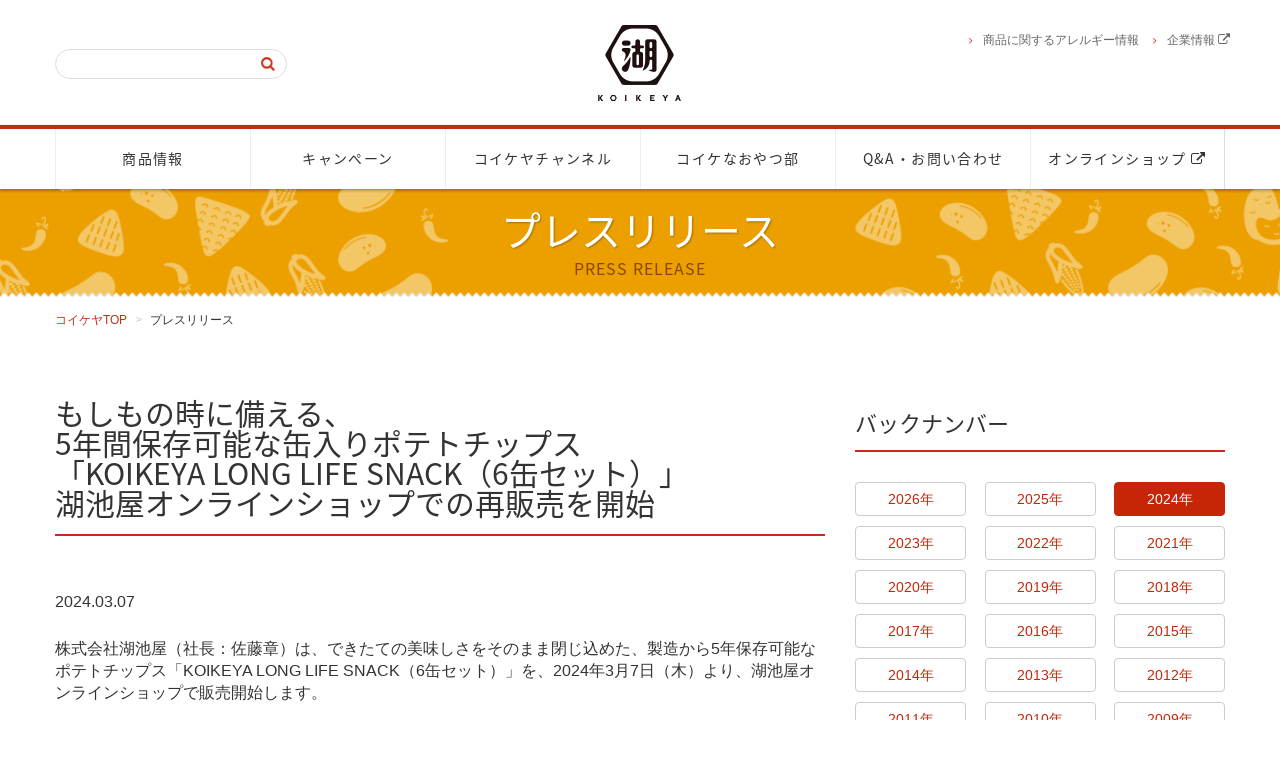

--- FILE ---
content_type: text/html
request_url: https://koikeya.co.jp/news/detail/1571.html
body_size: 20078
content:
<!DOCTYPE html>
<!--[if IE 9 ]> <html class="ie9" lang="ja"><![endif]-->
<!--[if (gt IE 9)|!(IE)]><!-->
<html class="" lang="ja">
<!--<![endif]-->

<head>
    <meta charset="euc-jp">
    <meta http-equiv="X-UA-Compatible" content="IE=edge">
    <meta name="Description" content="ポテトチップスやカラムーチョ、ポリンキーのコイケヤは、総合スナックメーカーです。　株式会社湖池屋">
    <meta name="viewport" content="width=device-width,initial-scale=1.0,minimum-scale=1.0,maximum-scale=1.0,user-scalable=no">
    <title>もしもの時に備える、 5年間保存可能な缶入りポテトチップス 「KOIKEYA LONG LIFE SNACK（6缶セット）」 湖池屋オンラインショップでの再販売を開始 </title>
    <meta name="author" content="KOIKE-YA Inc.">
    <meta name="copyright" content="KOIKE-YA Inc.">
    <link rel="shortcut icon" href="/common/images/favicon.ico">
    <!-- OGP -->
    <meta property="og:title" content="もしもの時に備える、 5年間保存可能な缶入りポテトチップス 「KOIKEYA LONG LIFE SNACK（6缶セット）」 湖池屋オンラインショップでの再販売を開始 ">
    <meta property="og:type" content="article">
    <meta property="og:url" content="https://koikeya.co.jp/news/detail/1571.html">
    <meta property="og:image" content="https://koikeya.co.jp/common/images/ogp.jpg">
    <meta property="og:site_name" content="株式会社湖池屋">
	<meta property="og:description" content="ポテトチップスやコイケヤプライドポテト、カラムーチョ、スコーン、ポリンキーを発売している総合スナックメーカーです。 株式会社湖池屋">
    <meta property="fb:app_id" content="331531333585550">
    <link href="/css/bootstrap.css" rel="stylesheet">
    <link href="/css/font-awesome.min.css" rel="stylesheet">
    <link href="/lib/bxslider/jquery.bxslider.css" rel="stylesheet">
    <link href="/css/base.css" rel="stylesheet">
    <link href="/css/news.css" rel="stylesheet">
    <link href="/lib/magnific-popup/magnific-popup.css" media="screen" rel="stylesheet" type="text/css" />

    <script src="https://ajax.googleapis.com/ajax/libs/jquery/1.11.2/jquery.min.js"></script>
    <script src="/js/common.js"></script>
    <script src="/js/bootstrap.js"></script>
    <script src="/js/jquery.easing.1.3.js"></script>
    <script type="text/javascript" src="/lib/magnific-popup/jquery.magnific-popup.js"></script>
    <script type="text/javascript" charset="euc-jp" src="https://koikeya.co.jp/js/ext/sug.js#sv=http://mf2ap003.marsflag.com/mf2/koikeya__ja__ja"></script>

    <!--[if lt IE 9]>
      <script src="https://oss.maxcdn.com/html5shiv/3.7.2/html5shiv.min.js"></script>
      <script src="https://oss.maxcdn.com/respond/1.4.2/respond.min.js"></script>
    <![endif]-->
    
    <!-- Google Tag Manager -->
<noscript><iframe src="//www.googletagmanager.com/ns.html?id=GTM-M87TPR"
height="0" width="0" style="display:none;visibility:hidden"></iframe></noscript>
<script>(function(w,d,s,l,i){w[l]=w[l]||[];w[l].push({'gtm.start':
new Date().getTime(),event:'gtm.js'});var f=d.getElementsByTagName(s)[0],
j=d.createElement(s),dl=l!='dataLayer'?'&l='+l:'';j.async=true;j.src=
'//www.googletagmanager.com/gtm.js?id='+i+dl;f.parentNode.insertBefore(j,f);
})(window,document,'script','dataLayer','GTM-M87TPR');</script>
<!-- End Google Tag Manager -->
</head>

<body>
 <!-- <script>
//=================================================================================
// PR Block
$(window).load(function () {
    setTimeout(function(){
		$('#mainWrapper').addClass("active");
	},100);
});
</script>
<a href="https://koikeya-pridepotato.jp/">
<div class="pr_block">
</div>
</a>  -->
<div id="mainWrapper">
	<!-- ============================================================
	  	HEADER
	 ============================================================ -->
    <header id="header">
    <nav id="headerNav" class="navbar">
        <div id="navWrapper">
            <div class="spnav_fixed">

                <div class="container">
                    <div id="mainLogo">
                        <h1><a href="/"><img src="/images/logo_koikeya.png" alt="コイケヤ"></a></h1>
                    </div><!-- /subNav -->
                </div>

                <div class="navbar-header">

                    <!-- =============== Menu Button =============== -->
                    <button type="button" class="navbar-toggle collapsed" data-toggle="collapse" data-target="#gNav">
                        <span class="sr-only">ナビゲーション</span>
                    </button>


                    <!-- =============== SP ec Button =============== -->
                    <!-- カート -->
                    <a href="https://www.koikeya-online.jp/?utm_source=kjp&utm_medium=referral&utm_campaign=top_ec2408"
                        class="spEcBtn" target="_blank"><img src="/images/btn_header_shop.png" alt="SEARCH"></a>

                    <!-- =============== SP Search Button =============== -->
                    <a href="#search-wrap" class="popup-modal spSearchBtn" role="button"><img
                            src="/images/btn_header_search.png" alt="SEARCH"></a>
                    <a href="#search-wrap" class="popup-modal spSearchBtn" role="button"><img
                            src="/images/btn_header_search.png" alt="SEARCH"></a>
                    <div id="search-wrap" class="mfp-hide">
                        <a href="#close" class="popup-modal-dismiss closeBtn"><img src="/images/icon_close.png"
                                alt="閉じる" data-pin-nopin="true"></a>
                        <h2>サイト内検索</h2>
                        <!-- ===== Search ===== -->
                        <form action="/search/" id="cse-search-box">
                            <input class="isearch1" type="text" name="q" autocomplete="off">
                            <input class="ibutton1" type="submit" name="sa" value=" ">
                            <input type="hidden" name="ie" value="euc">
                        </form>
                    </div><!-- /search-wrap -->
                </div><!-- /navbar-header -->
            </div>

            <!-- =============== gNav =============== -->
            <div id="gNavWrapper">
                <div class="container">
                    <div id="gNav" class="collapse navbar-collapse">

                        <ul class="nav row">
                            <li class="col-xs-6 col-sm-2"><a href="/commodity/">商品情報</a></li>
                            <li class="col-xs-6 col-sm-2"><a href="/campaign/">キャンペーン</a></li>
                            <li class="col-xs-6 col-sm-2"><a href="/tvcm/">コイケヤチャンネル</a></li>
                            <li class="col-xs-6 col-sm-2"><a href="/oyatsu/">コイケなおやつ部</a></li>
                            <li class="col-xs-6 col-sm-2"><a href="/contact/">Q&A・お問い合わせ</a></li>
                            <li class="col-xs-6 col-sm-2"><a
                                    href="https://www.koikeya-online.jp/?utm_source=kjp&utm_medium=referral&utm_campaign=top_ec2408"
                                    target="_blank">オンラインショップ <i class="fa fa-external-link" aria-hidden="true"></i></a>
                            </li>
                        </ul>

                        <div id="subNavWrapper" class="container">
                            <div id="subNav">
                                <ul class="subLinkList">
                                    <li><a href="/allergie/list.html">商品に関するアレルギー情報</a></li>
                                    <li><a href="https://koike-ya.com/company/index.html" target="_blank">企業情報 <i
                                                class="fa fa-external-link" aria-hidden="true"></i></a></li>
                                </ul>
                                <div id="searchBox">
                                    <!-- ===== Search ===== -->
                                    <form action="/search/">
                                        <input class="isearch1" type="text" name="q" id="MF_form_phrase"
                                            autocomplete="off">
                                        <input class="ibutton1" type="submit" name="sa" value=" ">
                                        <input type="hidden" name="ie" value="euc">
                                    </form>
                                </div><!-- /searchBox -->
                            </div><!-- /subNav -->
                        </div><!-- /subNavWrapper -->

                    </div><!-- /gNav -->

                    <!--旧 会員ボタン周りインクルード -->

                </div>

            </div><!-- /gNavWrapper -->

        </div><!-- /navWrapper -->
    </nav>
</header>

    <section id="mainTtl" class="default">
        <h1>プレスリリース<span class="enTtl">PRESS RELEASE</span></h1>
    </section>
    <!-- /mainTtl -->
    
    <div id="contentMainWrapper">
	    
	    <div class="container">
        <div class="row">
            <ol class="breadcrumb col-sm-8">
                <li><a href="/index.html">コイケヤTOP</a></li>
                <li class="actv">プレスリリース</li>
            </ol>
        </div>
		</div>
	    
        <div id="contentMainWrapperIn" class="container">
            <div class="row">
                <!-- =============== Main Container =============== -->
                <div id="mainContainer" class="col-xs-12 col-sm-8">
                    <article>
                    <div id="mainContainerIn">
                <!-- ==================================================
                  プレスリリース一覧
                =================================================== -->
                      <h2>もしもの時に備える、<br />5年間保存可能な缶入りポテトチップス<br />「KOIKEYA LONG LIFE SNACK（6缶セット）」<br />湖池屋オンラインショップでの再販売を開始<br /></h2>
                      <div class="news-detail">
                        <p class="news-detail-date">2024.03.07</p>
                        <div class="news-datail-txt">株式会社湖池屋（社長：佐藤章）は、できたての美味しさをそのまま閉じ込めた、製造から5年保存可能なポテトチップス「KOIKEYA LONG LIFE SNACK（6缶セット）」を、2024年3月7日（木）より、湖池屋オンラインショップで販売開始します。<br><br><br>

<div align="center"><font size="4" color="red"><b>
「災害食大賞&#169;2023」では、「缶詰部門 最優秀賞」を受賞
</b></font></div></div>
                        <div class="news-detail-image newsDetailImg">                            <div class="news-detail-image clearfix">
                              <div class="Center">
                                <img src="/news/detail/images/012401221133305763.jpg" alt="" class="" />
								
                              </div>
                            </div>
</div>
                        <div class="news-datail-txt">湖池屋は、「食でくらしをゆたかに。」をテーマとして“食”を通じた社会貢献活動に取り組んでおり、災害時等に求められる新しい食の形として、5年間保存可能な「KOIKEYA LONG LIFE SNACK」シリーズを2021年より定期的に販売しています。本商品は、保存や備蓄だけでなく、普段の生活やアウトドアでのシーンにも役立つ“フェーズフリー”な商品としても注目されており、一般社団法人 防災安全協会が主催する「災害食大賞&#169;2023」においては「缶詰部門　最優秀賞」を受賞するなど、お客様や各種メディア様からも多数のお問い合わせや反響をいただいております。<br><br>

日常から食べ慣れた安心感のあるポテトチップスの味わいと、暮らしの中に違和感なくフィットするデザインにより、ローリングストックとなる機能面だけでなく、「ほっとする時間」という情緒面の価値を「KOIKEYA LONG LIFE SNACK」は提供しています。<br><br>

湖池屋オンラインショップ限定の6缶セットでは、短冊状の食べやすい形状で仕上げた「湖池屋プライドポテト 神のり塩」、「同 芋まるごと 食塩不使用」、「ピュアポテト オホーツクの塩と岩塩」の3品を各2缶ずつ特製のギフトボックスに入れてお届けします。ご自身の普段使いやいざという時の備えとしても、また、大切な方への“備える安心感”の贈りものとしてもぴったりです。<br><br>

湖池屋は「KOIKEYA LONG LIFE SNACK」シリーズを通じて、みなさまの防災に対する意識を啓発するとともに、より多くの方々に、もしものときの備えとして“食の備蓄”をしていただきたいと考えております。この機会に、ぜひお手元に備えてみてはいかがでしょうか。<br><br><br>

<b>【商品概要】</b><br>
<b>■商品名／内容量</b><br>
KOIKEYA LONG LIFE SNACK／6缶セット<br><br>

<b>■セット内容</b><br>
・KOIKEYA LONG LIFE SNACK　プライドポテトひとくちカット
神のり塩：2缶（1缶：43g）<br>
・KOIKEYA LONG LIFE SNACK　プライドポテトひとくちカット 
芋まるごと 食塩不使用：2缶（1缶：43g）<br>
・KOIKEYA LONG LIFE SNACK　ピュアポテト 厚切りひとくちカット 
オホーツクの塩と岩塩：2缶（1缶：55g）<br><br>

<b>■価格</b><br>
1,980円（税込） ※送料別<br><br>

<b>■賞味期限</b><br>
製造日から5年間<br><br>

<b>■発売日／販売先</b><br>
2024年3月7日（木）／湖池屋オンラインショップ<br>
※一部の限定店舗にて、1缶単位での販売も展開しております。<br>
　1缶あたり価格：オープン価格（参考小売価格400円前後 税込）<br><br>

<b>■湖池屋オンラインショップ内特設ページ</b><br>
(URL)
<a href="https://shop.koikeya.co.jp/shop/pages/longlifecan.aspx"target="_blank"> https://shop.koikeya.co.jp/shop/pages/longlifecan.aspx</a><br>


<br><br><br>
<div align="center">

【読者からのお問い合わせ先】<br>
株式会社湖池屋　お客様センター<br>
Tel.0120-941-751<br>
受付：月～金9：00～17：00 （祝日除く）<br>
<br><br>
【報道関係者からのお問い合わせ先】<br>
株式会社湖池屋　広報部：伊藤／小幡<br>
Tel. 080-3582-2708　Fax. 03-6872-2613<br>
〒150-0001　東京都渋谷区神宮前6-17-11<br>
JPR原宿ビル 8F<br>
E-mail. pr@koike-ya.com</div>





</div>
                        <div class="news-detail-image newsDetailImg">&nbsp;</div>
                        <div class="news-datail-txt">&nbsp;</div>
                      </div>
                    </div>
                    <!-- /mainContainerIn -->
                    </article>
                </div>
                <!-- /mainContainer -->
                <!-- =============== Sub Container =============== -->
                <div id="subContainer" class="col-xs-12 col-sm-4">
                    <div id="subContainerIn">
                        <!-- ========== キャンペーン情報 ========== -->
                        <section class="contentWrapper">
                            <h3 class="notoTxt"> バックナンバー </h3>
                            <div class="backnumber">
                                <!-- ===== 1段目 ===== -->
                                <!-- ==== バックナンバーボタン ==== -->
                                <ul class="clearfix">
                                    <li><a href="../2026/index.html" class="btn btn-default btnBn">2026年</a></li>
<li><a href="../2025/index.html" class="btn btn-default btnBn">2025年</a></li>
<li><a href="../2024/index.html" class="btn btn-default btnBn current">2024年</a></li>
<li><a href="../2023/index.html" class="btn btn-default btnBn">2023年</a></li>
<li><a href="../2022/index.html" class="btn btn-default btnBn">2022年</a></li>
<li><a href="../2021/index.html" class="btn btn-default btnBn">2021年</a></li>
<li><a href="../2020/index.html" class="btn btn-default btnBn">2020年</a></li>
<li><a href="../2019/index.html" class="btn btn-default btnBn">2019年</a></li>
<li><a href="../2018/index.html" class="btn btn-default btnBn">2018年</a></li>
<li><a href="../2017/index.html" class="btn btn-default btnBn">2017年</a></li>
<li><a href="../2016/index.html" class="btn btn-default btnBn">2016年</a></li>
<li><a href="../2015/index.html" class="btn btn-default btnBn">2015年</a></li>
<li><a href="../2014/index.html" class="btn btn-default btnBn">2014年</a></li>
<li><a href="../2013/index.html" class="btn btn-default btnBn">2013年</a></li>
<li><a href="../2012/index.html" class="btn btn-default btnBn">2012年</a></li>
<li><a href="../2011/index.html" class="btn btn-default btnBn">2011年</a></li>
<li><a href="../2010/index.html" class="btn btn-default btnBn">2010年</a></li>
<li><a href="../2009/index.html" class="btn btn-default btnBn">2009年</a></li>
<li><a href="../2008/index.html" class="btn btn-default btnBn">2008年</a></li>
<li><a href="../2007/index.html" class="btn btn-default btnBn">2007年</a></li>
<li><a href="../2006/index.html" class="btn btn-default btnBn">2006年</a></li>
<li><a href="../2005/index.html" class="btn btn-default btnBn">2005年</a></li>
<li><a href="../2004/index.html" class="btn btn-default btnBn">2004年</a></li>
                                </ul>
                            </div>
                        </section>
                    </div>
                    <!-- /contentWrapper -->
                </div>
                <!-- /subContainer -->
            </div>
        </div>
    </div>
    <!-- /contentMainWrapper -->
    <!-- =============== Footer =============== -->
    <footer id="footer">
        <section id="footerSnsLink">
            <div class="container">
                <ul class="footerSnsLinkList">
                    <li class="">湖池屋の最新情報をSNSでチェック！</li>
                    <li class=""><a href="https://twitter.com/koikeya_cp" target="_blank"><img src="https://koikeya.co.jp/images/socialmedia/icon_twitter.svg"></a></li>
                    <li class=""><a href="https://www.instagram.com/koikeya_official/" target="_blank"><img src="https://koikeya.co.jp/images/socialmedia/icon_instagram.png"></a></li>
                    <li class=""><a href="https://www.facebook.com/koikeya" target="_blank"><img src="https://koikeya.co.jp/images/socialmedia/icon_facebook.svg"></a></li>
                    <li class=""><a href="https://page.line.me/?accountId=214exnrv" target="_blank"><img src="https://koikeya.co.jp/images/socialmedia/icon_line.svg"></a></li>
                    <li class=""><a href="https://www.youtube.com/channel/UCZVghxinPo5y8Vpt3tWa-8g" target="_blank"><img src="https://koikeya.co.jp/images/socialmedia/icon_youtube.svg"></a></li>
                </ul>
            </div>
        </section><!-- /footerSnsLink -->
        <section id="siteLink">
            <div class="container">
                <ul class="row">
                    <li class="col-xs-6 col-sm-3"><a href="https://koike-ya.com/usage.html" target="_blank">サイトのご利用について</a></li>
                    <li class="col-xs-6 col-sm-3"><a href="https://koike-ya.com/privacy.html" target="_blank">プライバシーポリシー</a></li>
                </ul>
                <div id="copy">
                    &copy;
                    <script>
                    lud = new Date(document.lastModified);
                    year = lud.getFullYear();
                    mes = year;
                    document.write(mes);
                    </script>
                    KOIKE-YA Inc.</div>
            </div>
        </section>
        <!-- /siteLink -->
        <section id="corpLink">
            <div class="container">
                <div class="row corpLinkWrapper">
                    <div class="toggleOpen">関連サイト</div>
                    <div class="corpLinkList">
                    	<div class="col-xs-12 col-sm-3"><img src="/images/logo_koikeya_footer.png" alt="株式会社湖池屋"></div>
                    	<div class="col-xs-12 col-sm-9">
						<ul class="row">
						<li class="col-xs-6 col-sm-3"><a href="https://koike-ya.com" target="_blank">株式会社湖池屋</a></li>
						<li class="col-xs-6 col-sm-3 current">湖池屋商品情報サイト</li>
						<li class="col-xs-6 col-sm-3 "><a href="https://www.koikeya-online.jp/?utm_source=kjp&utm_medium=referral&utm_campaign=top_ec2408" target="_blank">湖池屋オンラインショップ</a></li>
						<li class="col-xs-6 col-sm-3"><a href="https://ls1.koikeya.co.jp/" target="_blank">コイケヤLS1ショップ</a></li>
						</ul>
                    	</div>
                    </div>
                    <!-- /corpLinkList -->
                </div>
                <!-- /corpLinkWrapper -->
            </div>
            <!-- /container -->
        </section>
        <!-- /corpLink -->
    </footer>
</div><!-- /mainWrapper -->
</body>

</html>


--- FILE ---
content_type: text/css
request_url: https://koikeya.co.jp/css/base.css
body_size: 65055
content:
@charset "EUC-JP";

/* =====================================================================
	  Common Style
* =================================================================== */
@import url(/css/notosansjapanese.css);
.notoTxt{ font-family: 'Noto Sans Japanese', sans-serif; }

body{ margin: 0; padding: 0;}
body, #topMV{ min-width: 320px;}
@media screen and (min-width: 0px) and (max-width: 767px){
	body{padding-top: 60px;}

}


html {
	scroll-padding-top: calc(var(--pc-header-height, 66px) + 16px);
	/* scroll-behavior: smooth; */
}
@media (max-width: 767px) {
    html {
		scroll-padding-top: var(--sp-header-height, 50px);
	}
}


h2, .h2, h3, .h3 {
	position: relative;
	border-bottom-color: #C62A19;
	margin-bottom: 40px;
}

h1, .h1, h2, .h2, h3, .h3,
h4, .h4, h5, .h5, h6, .h6{
	font-family: 'Noto Sans Japanese',
	sans-serif;
	line-height: 1;}

h1 .subTtl, h2 .subTtl, h3 .subTtl{
	display: block;
	color: #C62A19;
	padding-top: 8px;
	font-size: 1.0rem !important;
	letter-spacing: .1em;
}

h3.bg {
    background: #F9F6EC;
    border-top: 1px solid #F0A500;
    border-bottom: 1px solid #F0A500;
    padding: 10px 10px;
}

@media all and (-ms-high-contrast:none){
	h3.bg{
		padding: 15px 0 5px 0;
	}
}

#mainContainer h4{
	position: relative;
	border-bottom-color: #F0A500;
	margin-bottom: 40px;
	padding: 10px;
	border-bottom:1px solid #F0A500;
	color: #666;
	font-size: 1.4rem;}

#mainContainer h5, #mainContainer h6{
	font-weight: 500;
	color: #666;
	margin-bottom: 30px; }

ul{
	display: block;
	list-style-type: none;
	-webkit-margin-before: 0;
	-webkit-margin-after: 0;
	-webkit-margin-start: 0;
	-webkit-margin-end: 0;
	-webkit-padding-start: 0;
	margin: 0 0 0 0;
	padding: 0 0 0 0;
}

li{ list-style: none; }

/* SP Parts */
#spSNS, .spParts{ display: none; }

/* More Link */
.idxMoreLink {
	display: block;
	position: absolute;
	top: 25px;
	right: 15px;
}
.idxMoreLink a:link, .idxMoreLink a:visited,
.idxMoreLink a:active, .idxMoreLink a:hover{
	display: block;
	background: url(/images/bg_morelink01.png) no-repeat 0 50%;
	-webkit-background-size: 14px;
	background-size: 14px;
	padding-left: 18px;
	color: #666;
	text-decoration: none;
}
.idxMoreLink a:hover{ text-decoration: underline; }

/* Icon Link */
.iconLink:before  {
	content: " ";
	display: inline-block;
	width: 12px;
	height: 12px;
	background: url(../images/bg_morelink01.png);
	background-size: contain;
	vertical-align: middle;
	margin-right: 5px;
  }

 a.iconLink:link, a.iconLink:active,
 a.iconLink:visited, a.iconLink:active,
 a.iconLink:hover{
	 color: #333; }

 a.iconLink:hover{
	 color: #333;
	 text-decoration: underline;}

/*normal-li*/
ul.normal-li {
    margin-left: 20px;
}

ul.normal-li li {
    list-style-type: circle;
    margin-bottom: 10px;
}
/* Text Style */

.infoTxt{
	display: block;
	padding-left: 1em;
	text-indent: -1em;
	}

.iptTxt{ color: #FF4000; }

.contentWrapper{ margin-bottom: 60px; }

#indexMainWrapper{ padding: 20px 0; }
#contentMainWrapper{
	position: relative;
	padding: 0 0 60px 0;
	margin-top: -7px;
	background: url(/images/bg_separate02.png) repeat-x 0 0;
	background-size: 8px 8px;
	}
	#contentMainWrapperIn{ padding-top: 60px; }

#brandListWrapper, #socialListWrapper, #blogListWrapper, #footer{
	background: url(/images/bg_separate01.gif) repeat-x 0 0;
}
/* #brandListWrapper, #socialListWrapper, #blogListWrapper, #movieListWrapper, #footer{
	background: url(/images/bg_separate01.gif) repeat-x 0 0;
} */

#brandListWrapper, #socialListWrapper{
	padding: 40px 0 20px 0;
}

#index #blogListWrapper{
	padding: 0 15px 0;
}
/* #brandListWrapper, #socialListWrapper,
#blogListWrapper, #movieListWrapper{
	padding: 40px 0 20px 0;
} */

.text-indent{
	padding-left: 1em;
    text-indent: -1em;
}

/* Toggle Button */
#corpLink .toggleOpen{ display: none; }

/* Show More */
.showMore{ display: none; }
.showMoreCont{ display: block; }

.showMore02{ display: none; }
.showMoreCont02{ display: block; }


/* Step Wizard */
.stepwizard-step p {
    margin-top: 10px;
}

.stepwizard-row {
    display: table-row;
}

.stepwizard {
    display: table;
    width: 100%;
    position: relative;
}

.stepwizard-step button[disabled] {
    opacity: 1 !important;
    filter: alpha(opacity=100) !important;
}

.stepwizard-row:before {
    top: 14px;
    bottom: 0;
    position: absolute;
    content: " ";
    width: 100%;
    height: 1px;
    background-color: #ccc;
    z-order: 0;

}

.stepwizard-step {
    display: table-cell;
    text-align: center;
    position: relative;
}

.btn-circle {
  width: 30px;
  height: 30px;
  text-align: center;
  padding: 6px 0;
  font-size: 12px;
  line-height: 1.428571429;
  border-radius: 15px;
}

@media screen and (min-width: 0px) and (max-width: 767px){
	/* Grid Gutter */
	.container {
		padding-left: 0;
		padding-right: 0;
	}
	.row {
/*
		margin-left: -5px;
		margin-right: -5px;
*/
		margin-left: 0;
		margin-right: 0;
	}
	.col-xs-1, .col-sm-1, .col-md-1, .col-lg-1, .col-xs-2, .col-sm-2, .col-md-2, .col-lg-2, .col-xs-3, .col-sm-3, .col-md-3, .col-lg-3, .col-xs-4, .col-sm-4, .col-md-4, .col-lg-4, .col-xs-5, .col-sm-5, .col-md-5, .col-lg-5, .col-xs-6, .col-sm-6, .col-md-6, .col-lg-6, .col-xs-7, .col-sm-7, .col-md-7, .col-lg-7, .col-xs-8, .col-sm-8, .col-md-8, .col-lg-8, .col-xs-9, .col-sm-9, .col-md-9, .col-lg-9, .col-xs-10, .col-sm-10, .col-md-10, .col-lg-10, .col-xs-11, .col-sm-11, .col-md-11, .col-lg-11, .col-xs-12, .col-sm-12, .col-md-12, .col-lg-12 {
		padding-left: 5px;
		padding-right: 5px;
	}
	h1, .h1, h2, .h2, h3, .h3{
		padding: 0 10px 10px 10px;
		margin: 0 0 15px 0;
		font-size: 1.6rem;
		color: #666;
	}
	h1 .subTtl, h2 .subTtl, h3 .subTtl{ display: none; }
	.contentWrapper{ margin-bottom:40px; }

	#contentMainWrapperIn{ padding-top: 10px; }

	/* SP Parts */
	#spSNS, .spParts{ display: block; }
	#spSNS{ width: 250px; margin: 0 auto 20px auto; }

	/* More Link Button */
	.idxMoreLink{ position: static; display: block; padding: 0 10px;}
	.idxMoreLink a:link, .idxMoreLink a:visited,
	.idxMoreLink a:active, .idxMoreLink a:hover{
		background: #c62a19; /* Old browsers */
		background: -moz-linear-gradient(top,  #c62a19 1%, #a32216 99%); /* FF3.6+ */
		background: -webkit-gradient(linear, left top, left bottom, color-stop(1%,#c62a19), color-stop(99%,#a32216)); /* Chrome,Safari4+ */
		background: -webkit-linear-gradient(top,  #c62a19 1%,#a32216 99%); /* Chrome10+,Safari5.1+ */
		background: -ms-linear-gradient(top,  #c62a19 1%,#a32216 99%); /* IE10+ */
		background: linear-gradient(to bottom,  #c62a19 1%,#a32216 99%); /* W3C */
		color: #FFF;
		text-align: center;
		text-decoration: none;
		line-height: 40px;
		-webkit-border-radius: 4px;
		-moz-border-radius: 4px;
		border-radius: 4px;
	}

	.idxMoreLink a:before{
		content: " ";
		display:inline-block;
		width:12px;
		height:12px;
		background:url(/images/bg_morelink02.png);
		background-size:contain;
		vertical-align:middle;
		margin-right: 5px;
		}
	#indexMainWrapper, #contentMainWrapper, #brandListWrapper, #socialListWrapper, #blogListWrapper{ padding: 20px 0; }
	#brandListWrapper, #socialListWrapper, #blogListWrapper{ background: none; }

	/* Show More */
	.showMore{
		display: block;
		text-align: center;
		padding: 10px 0;
		clear: both;
		font-size: 1.6rem; }
	.showMore:before{
		content: "\f021";
		font-family: FontAwesome;
		margin-right: 5px;
		color: #c62a19;
	}
	.showMoreCont{ display: none; }

	.showMore02{
		display: block;
		text-align: center;
		padding: 10px 0;
		clear: both;
		font-size: 1.6rem; }
	.showMore02:before{
		content: "\f021";
		font-family: FontAwesome;
		margin-right: 5px;
		color: #c62a19;
	}
	.showMoreCont02{ display: none; }

}

/* =====================================================================
	  Button Style
* =================================================================== */
.btn-primary {
	background: #c62a19; /* Old browsers */
	background: -moz-linear-gradient(top,  #c62a19 1%, #a32216 99%); /* FF3.6+ */
	background: -webkit-gradient(linear, left top, left bottom, color-stop(1%,#c62a19), color-stop(99%,#a32216)); /* Chrome,Safari4+ */
	background: -webkit-linear-gradient(top,  #c62a19 1%,#a32216 99%); /* Chrome10+,Safari5.1+ */
	background: -ms-linear-gradient(top,  #c62a19 1%,#a32216 99%); /* IE10+ */
	background: linear-gradient(to bottom,  #c62a19 1%,#a32216 99%); /* W3C */
	border-color: #a32216;
	color: #FFF;
}

.btn-info {
	background: #00649b; /* Old browsers */
	background: -moz-linear-gradient(top,  #00649b 0%, #063c6a 100%); /* FF3.6+ */
	background: -webkit-gradient(linear, left top, left bottom, color-stop(0%,#00649b), color-stop(100%,#063c6a)); /* Chrome,Safari4+ */
	background: -webkit-linear-gradient(top,  #00649b 0%,#063c6a 100%); /* Chrome10+,Safari5.1+ */
	background: -o-linear-gradient(top,  #00649b 0%,#063c6a 100%); /* Opera 11.10+ */
	background: -ms-linear-gradient(top,  #00649b 0%,#063c6a 100%); /* IE10+ */
	background: linear-gradient(to bottom,  #00649b 0%,#063c6a 100%); /* W3C */
	border-color: #063c6a;
	color: #FFF;
}

/* ===== Form Parts ===== */

.formWrapper label {
    margin-bottom: 10px;
}

.btnSubmit {
	width: 100%;
}

.btnSubmit.btn-primary:before,
.btnSubmit.btn-info:before{
	content: " ";
    display: inline-block;
    width: 12px;
    height: 12px;
    margin-top: -6px;
    margin-right: 5px;
    vertical-align: middle;
	 }

.btnSubmit.btn-primary:before {
    background: url(/images/bg_morelink02.png);
    background-size: contain;
}

.btnSubmit.btn-info:before {
    background: url(/images/bg_morelink03.png);
    background-size: contain;
}

/* =====================================================================
	  Header
* =================================================================== */
#navWrapper{
/* 	background: #F9F6EC; */
	position: relative;
	padding-top: 125px;
}

#mainLogo,
#subNavWrapper{
	position: absolute;
}

#mainLogo{
	top: 25px;
    left: -42px;
    margin-left: 50%;
    z-index: 100;
    }
    
#mainLogo img{ width: auto; height: 76px; }

#mainLogo h1{
	margin: 0;
	padding: 0;
	border-bottom: none;
 }


/* ===== Menu Button ===== */
#navWrapper button.navbar-toggle{
	width: 60px;
	height: 60px;
	margin: 0;
	padding: 0;
	background: url(/images/bg_header_menu.gif) no-repeat 0 bottom;
	-webkit-background-size: 60px;
	background-size: 60px;
	border: 0;
	border-radius: 0;
}
#navWrapper button.navbar-toggle.collapsed{
	background: url(/images/bg_header_menu.gif) no-repeat 0 top;
	-webkit-background-size: 60px;
	background-size: 60px;
}

#headerNav{
	height: 189px;
}

#gNavWrapper{
	background: #FFF;
	border-top: 4px solid #c62a19;
	width: 100%;
	/* box-shadow:0px 0px 5px 0px rgba(0, 0, 0, 0.4); */
	box-shadow: 0px 1px 3px 0px rgba(0, 0, 0, 0.3);
	z-index: 9999;
}

#gNavWrapper.navFixed_pc{
	position: fixed;
	top: 0;
	/* animation: DownAnime 0.3s forwards; */
}

#gNavWrapper > .container{
	position: relative;
}

#gNav{
	position: relative;
	margin: 0 auto;
}

#gNav ul.nav li{
	padding: 0;
	font-family: 'Noto Sans Japanese', sans-serif;
	letter-spacing: 0.02em;
	text-align: center;
	border-left: 1px solid #eee;
	font-size: 1.4rem;
}

/* #gNav ul.nav:last-of-type{
	border-right: 1px solid #eee;
} */


#gNav ul.nav li a{
	display: block;
	padding: 20px 5px;
}

#gNav ul.nav li a:link, #gNav ul.nav li a:active,
#gNav ul.nav li a:visited {
	color: #333;
	letter-spacing: 0.1em;
}

#gNav ul.nav li a:hover, #gNav ul.nav li.current a{
	background: #c62a19;
	color: #FFF !important;
}

/* #gNav ul.nav li:last-child{
	display: none;
} */

@media all and (-ms-high-contrast:none){
	/* ===== ie11 ===== */
	*::-ms-backdrop, #gNav ul.nav li a {
		padding-top: 15px;
	}
	/* ===== ie10 篁ヤ� ===== */
	#gNav ul.nav li a {
		padding-top: 15px;
	}
}

#gNav ul.nav li:last-child{ border-right: 1px solid #ddd; }

@media screen and (min-width: 768px) and (max-width: 991px) {
	#headerNav{
		height: 163px;
	}

}

@media screen and (min-width: 0px) and (max-width: 767px){

	#gNavWrapper.navFixed_pc{
		position: initial;
		top: auto;
		animation: none
	}

	#headerNav{
		height: auto;
	}
	#header{
		top:0;
		position: fixed;
		z-index: 9999;
		width: 100%;
		background: #fff;
		box-shadow:0px 0px 5px 0px rgba(0, 0, 0, 0.4);
		-moz-box-shadow:0px 0px 5px 0px rgba(0, 0, 0, 0.4);
		-webkit-box-shadow:0px 0px 5px 0px rgba(0, 0, 0, 0.4);
}

	}

/* 菴遵����� */
/* 

#headerNavFixed div{
	display: none;

}

#headerNavFixed.active div{
	position: fixed;
	top:0px;
	z-index: 9999;
	background-color: #fff;
	width: 100%;
	height: 50px;
	box-shadow: 0px 0px 7px 2px #0000003b;
	display: block;
	justify-content: space-around;
	align-items: center;
	animation: DownAnime 0.5s forwards;
	
}


@keyframes DownAnime{
	from {
		opacity: 0;
	}
	to {
		opacity: 1;
	}
  }

.navFixedList{
	display: flex;
	 max-width: 1200px;
	 margin: 0 auto;
	 justify-content: space-around;
	 color: #666;

}

.navFixedList li{
	display: flex;
}

.navFixedList a{
	color: #666;
	padding: 0 10px;
	height: 50px;
	display: flex;
	align-items: center;
}
.navFixedList a:hover{
	background: #c62a19;
    color: #FFF !important;
	text-decoration: none;


@media screen and (min-width: 0px) and (max-width: 767px){
	#headerNavFixed.active div{
		display: none;
	}
}
} */

/* ===== �泣�������蚊�若�激�с�� ===== */
#subNavWrapper{
	top: -115px;
/* 	right: 0; */
}

#subNav ul.subLinkList{
/* 	float: right; */
	position: absolute;
	top: 10px;
	right: 30px;
	}
#subNav ul.subLinkList li{
	display: inline-block;
	margin-right: 10px;
	line-height: 30px;
}

#subNav li a:link, #subNav li a:visited,
#subNav li a:active, #subNav li a:hover{
	-webkit-background-size: 6px auto;
	background-size: 6px auto;
	padding-left: 10px;
	font-size: 1.2rem;
	color: #666;
	text-decoration: none;
}
#subNav li a:hover{ text-decoration: underline; }

/* #subNav li:last-child::before{ */
#subNav li:before {
	content: "\f105";
	font-family: FontAwesome;
	font-size: 1.0rem;
	color: #c62a19;}

#subNav li.fc:before{ content: none; }
#subNav li.fc{ border-left: 1px solid #DDD; padding-left: 20px; }
#subNav li.fc span{ font-size: 1.2rem; color: #777; }
#subNav li.fc #btnD .btn-circle{ font-size: 1.1rem; }
#subNav li.fc #btnL .btn-circle{
	padding: 2px 0;
	font-size: 1.6rem; }

#subNav li.fc .btn-circle{
	color:#c62a19;
	background: #FFF;
	border: 1px solid #ddd;
	box-sizing: border-box; }

#subNav li.fc span.active .btn-circle{ background: #c62a19; color: #FFF; }


/*===== �泣�ゃ����罎�膣� =====*/
#subNav #searchBox{
	position: absolute;
	top: 35px;
	left: -15px;
	/* 罎�膣∽�剛信筝� ��茵�ず */
/* 	display: none; */
}
#cse-search-box{
	position: relative;
	width: 100%;
}
input.isearch1{
	width: 100%;
	height: 30px;
	border: 1px solid #DDD;
	padding: 0 10px;
	outline: 0;
	-webkit-border-radius: 16px;
	-moz-border-radius: 16px;
	border-radius: 18px;
	font-weight: bold;
	line-height: 30px;
}

input.ibutton1{
	position: absolute;
	top: 8px;
	right: 10px;
	border: none;
	outline: 0;
	background: url(/images/icon_search01.png) no-repeat 0 0;
	-webkit-background-size: 14px;
	background-size: 14px;
	cursor: pointer;
}

/* ===== SP Share Button ===== */
.spShareBtn{ display: none; }

@media screen and (min-width: 992px) {
	#gNav ul.nav {
		display: flex;
		justify-content: space-around;
	}
	/* #gNav ul.nav li:nth-child(2),
	#gNav ul.nav li:nth-child(3),
	#gNav ul.nav li:nth-child(4),
	#gNav ul.nav li:nth-child(5){
	width: 160.5px; }

	#gNav ul.nav li:first-child,
	#gNav ul.nav li:last-child{
	width: 168px; } */
}

@media screen and (min-width: 768px) and (max-width: 991px) {
	#gNavWrapper .container{ padding-left: 0; padding-right: 0; }
	#gNavWrapper #gNav li a{ font-size: 1.0rem;  padding: 10px 5px;}
	#gNavWrapper #gNav li:first-child{ border-left: 0; }
	#gNavWrapper #gNav li:last-child{ border-right: 0; }

	#gNavWrapper .container {
		width: 100%;
	}
/*
	#gNav ul.nav li:first-child,
	#gNav ul.nav li:last-child,
	#gNav ul.nav li:nth-child(2),
	#gNav ul.nav li:nth-child(3),
	#gNav ul.nav li:nth-child(4),
	#gNav ul.nav li:nth-child(5){ width: 130px;}
*/
	#gNavWrapper #subNav{
		margin-left: 0;
		margin-right: 0;
	}
	#subNav ul.subLinkList li.fc{ display: none; }
	#subNav > .col-sm-offset-2{ margin-left: 30px; }
	#subNav #searchBox{ margin-right: 20px; width: 180px; }
	/* #subNav #shopLinkBox{ margin-right: 20px; width: 180px; } */
}

@media screen and (min-width: 0px) and (max-width: 767px)  {
	
	#mainLogo{ top: 10px; left: 10px; margin-left: 0; }
	#mainLogo img{ width: auto; height: 40px; }
	#navWrapper{ position: relative; padding-top: 0;}
	#gNavWrapper{ border-top: 0; }
	#gNavWrapper .container, #gNavWrapper #gNav,
	#gNav > .row,
	#gNavWrapper #subNav, #gNavWrapper #subNav > div{
		padding-left: 0; padding-right: 0; margin-right: 0; margin-left: 0;}
	#gNav{ width: 100%; background:#efefef; }
	/* #gNav{ width: 100%; background: url(/images/bg_gnav_sp.png) repeat 0 0; } */
	#gNav ul li{ border-bottom: 1px solid #fff; letter-spacing: 0.2em;}
	#gNav ul.nav li:nth-child(even){ border-left: 1px solid #fff; }
	#gNav ul.nav li:nth-child(odd){ border-left: none; }
	#gNav ul.nav li:last-child{display: block;}
	#gNav ul li a{ padding: 10px 5px; letter-spacing: 0.06em; }
	#gNavWrapper #gNav li:first-child{ border-left: 0; }
	#gNavWrapper #gNav li:last-child{ border-right: 0; }
	#subNavWrapper{ top: 0; position: relative; width: 100%; height: 50px; background: #FFF; border-bottom: 1px solid #ddd;}
	#subNav ul.subLinkList{ float: none; }
	#subNav ul.subLinkList li{
		  display: inline;
		  margin-right: 0;
		  float: left;
		  border: none;
		  padding: 0 10px;
		  line-height: 12px;
	}
	#subNav ul.subLinkList li:before{ display: none; }
	#subNav ul.subLinkList li a:before{
		content: "\f105";
		font-family: FontAwesome;
		margin-right: 5px;
	}
	#subNav ul.subLinkList li.fc{ display: none; }
	#subNav li{ display: block; margin-right: 0; text-align: center; }
	#subNav li a{ display: block; padding: 10px 0; }
	#subNav li a:link, #subNav li a:visited,
	#subNav li a:active, #subNav li a:hover{
		background: none;
		padding-left: 0;
		font-size: 1.2rem;
		text-decoration: none;
	}
	#searchBox{
		position: static !important;
/* 		clear: both; */
		padding: 10px 0 30px 0;
/* 		overflow: hidden; */
	}
	#searchBox input.ibutton1{
		top: 8px;
	}
	#cse-search-box {
		float: none;
		width: 90%;
		margin: 0 5%;
	}
/* 
	#shopLinkBox{
		display: none;
	} */

	#gNav ul.nav li a:link, #gNav ul.nav li a:active, #gNav ul.nav li a:visited{ color: #333; }
/* 	#subNav li a:link, #subNav li a:visited, #subNav li a:active, #subNav li a:hover{ color: #FFF; } */

	#subNav ul.subLinkList{
		left: 0;
	}

	/* ===== SP Share Button ===== */
	#navWrapper .navbar-header{ position: relative; }
	.spShareBtn{
		display: none;
		position: absolute; top:15px; left: 10px;
	 }
	 .spShareBtn .dropdown-menu{
		 width: 282px; padding: 10px;
		 left: 0;
	}
	.spShareBtn button{ border-color: #DDD; font-size: 1.2rem; }
	.spShareBtn button { color: #666 !important; }
	.spShareBtn button i{ color: #c62a19; }

	.spShareBtn .dropdown-menu ul li{
		display: inline-block;
		float: left;
		max-width: 70px;
		overflow: hidden;
		margin-right: 10px;}
	.spShareBtn .dropdown-menu ul li:last-child{
		margin-right: 0; }

}

/* ===== SP Search Button ===== */
.spSearchBtn,.spEcBtn{
	display: none;
}

@media screen and (min-width: 0px) and (max-width: 767px)  {
	body.searchBg .mfp-bg {
		background: #C62A19 !important;
		opacity: 0.9 !important;
	}
	#subNav #searchBox{
		display: none !important;
	}
	a.spSearchBtn{
		display: block;
		position: absolute;
		top: 0;
		right: 121px;
	}
	a.spEcBtn{
		display: block;
		position: absolute;
		top: 0;
		right: 61px;
	}
	/* FAQ�� */
	.faqNavi a.spEcBtn{
		right: 61px;
	}
	.isfw_pagebody{
		padding-top: 60px;
	}
	
	a.spSearchBtn img,a.spEcBtn img{
		width: 60px;
		height: 60px;
	}
	#search-wrap{
		position: relative;
	}
	
	#search-wrap h2{
		font-size: 3.0rem;
		color: #fff;
		border: none;
		letter-spacing: 2px;
		text-shadow: 1px 1px 2px rgba(0, 0, 0, 0.5);
	}
	
	#search-wrap .closeBtn {
		top: 5px;
	    right: 15px;
	}
	#search-wrap #cse-search-box {
	    width: 100%;
	    margin: 0;
	}

	#search-wrap .closeBtn img{
		    width: 20px;
			height: auto;
	}
	#search-wrap input.isearch1{
		padding: 0 20px;
		font-size: 1.8rem;
		height: 40px;
		-webkit-border-radius: 20px;
		-moz-border-radius: 20px;
		border-radius: 20px;
	}
	input.ibutton1 {
	    position: absolute;
	    width: 18px;
	    height: 18px;
	    top: 10px;
	    right: 15px;
	    border: none;
	    outline: 0;
	    background: url(/images/icon_search01.png) no-repeat 0 0;
	    -webkit-background-size: 18px;
	    background-size: 18px;
	    cursor: pointer;
	}
}


/*===== 篌��∞�脂�駕���㏍�違�ゃ�� =====*/
#memberLoginBtn{
	position: absolute;
	top: -55px;
    right: 30px;
	z-index: 9999;

/*
	top: -55px;
	right: 30;
	width: 180px;
*/
}

#memberLoginBtn ul li{
	text-align: center;
	padding-right: 0;
}

#memberLoginBtn ul li a,
#memberLoginBtn ul li span{
	width: 100%;
}

/* ===== ���帥�潟���画┃絎� ===== */
#memberLoginBtn a.btn-primary,
#memberLoginBtn a.btn-warning{
	padding: 5px 10px 5px 10px;
	background: none;
    border: none;
    color: #333;
}

#memberLoginBtn a.btn-primary:hover,
#memberLoginBtn a.btn-warning:hover{
	background: #c62a19;
    color: #fff;
}

#memberLoginBtn a.btn-primary:active,
#memberLoginBtn a.btn-warning:active{
	outline: none;
	box-shadow: none;
}

#memberLoginBtn a.btn-primary:before,
#memberLoginBtn a.btn-warning:before{
    font-family: FontAwesome;
    font-size: 1.0rem;
    color: #c62a19;
    margin-right: 10px;
}

#memberLoginBtn a.btn-primary:hover:before,
#memberLoginBtn a.btn-warning:hover:before{
    color: #fff;
}

#memberLoginBtn a.btn-primary:before{
	content: "\f040";
}

#memberLoginBtn a.btn-warning:before{
	content: "\f007";
}

@media screen and (min-width: 768px) and (max-width: 991px) {
	#memberLoginBtn {
	    top: -50px;
	}
	#memberLoginBtn ul li a{
		font-size: 1.0rem;
	}
}


#loginBox{
	position: relative;
}
.loginBox_inner{
	background: #fff;
	padding: 25px 10px 10px ;
	box-shadow:0px 0px 22px -2px #000000;
	-moz-box-shadow:0px 0px 22px -2px #000000;
	-webkit-box-shadow:0px 0px 22px -2px #000000;
}
.loginWrapper{
	padding: 20px 30px;
	min-height: 380px;
	border: 1px solid #ddd;
	background: #fff;
}	

#loginBox h2{
	text-align: center;
	padding: 0 0 40px 0;
	margin-bottom: 0;
	color: #FFF;
	font-size: 4.0rem;
}
	/* �≪�若������賢���� */
	/* .mfp-content .loginWrapper{
		box-shadow:0px 0px 22px -2px #000000;
		-moz-box-shadow:0px 0px 22px -2px #000000;
		-webkit-box-shadow:0px 0px 22px -2px #000000;
	} */
	.mfp-content #loginBox h2{
		text-shadow: 0px 0px 10px #000;
		-moz-text-shadow: 0px 0px 10px #000;
		-webkit-text-shadow: 0px 0px 10px #000;
	}

.registerWrapper {
	padding: 20px 0 20px 0px;

}

.registerWrapper .btn{
	width: 100%;
	margin: 10px 0 0 0;
}

#loginBox h3{
	margin-bottom: 20px;
	font-size: 2.0rem;
}

#loginBox h2, #loginBox h3{
	border-bottom: none;
}

.loginWrapper .btn{
	width: 100%;
}

.loginWrapper ul li{
	text-align: center;
}

.loginWrapper .snsBtn{
	display: block;
	margin-bottom: 20px;
}

.loginWrapper .snsBtn img{
	max-width: 100%;
	height: auto;
}

.loginWrapper .link-txt{
	background: url(../images/bg_morelink01.png) no-repeat 0 5px;
	-webkit-background-size: 12px;
	background-size: 12px;
	padding-left: 16px;
}

.loginWrapper .link-txt a{
	color: #333;
	text-decoration: none;
}
.loginWrapper .link-txt a:hover{
	text-decoration: underline;
}
@media screen and (min-width: 0px) and (max-width: 767px)  {

	#memberLoginBtn{
		position: relative;
		top: 0;
		right: 0;
		padding: 10px 5px;
		width:100%;
	}
	/* ===== ���帥�潟���画┃絎� ===== */
	#memberLoginBtn a.btn-primary,
	#memberLoginBtn a.btn-warning{
		border: 1px solid #ddd;
	}
	#memberLoginBtn ul li{
		padding-right: 5px;
	}
	#loginBox{
		top: 60px;
		padding: 20px 10px;
	}
	#loginBox h2{
		padding: 0 0 10px 0;
		font-size: 3.0rem;
	}
	#loginBox h3{
		margin-bottom: 20px;
		font-size: 1.6rem;
	}
	#loginBox .closeBtn img{
		width: 20px;
		height: auto;
	}
	.loginWrapper{
		padding: 20px;
		margin-bottom: 10px;
		height: auto;
		min-height: auto;
	}
	.loginWrapper h3{
		padding: 0;
		font-size: 1.4rem;
		font-weight: bold;
		color: #333;
	}
	.loginWrapper .snsBtn{
		margin-bottom: 10px;
	}
	.loginWrapper .btn-lg{
		padding: 5px;
	}

}
.mfp-bg {
	top: 0;
	left: 0;
	width: 100%;
	height: 120%;
	z-index: 1042;
	overflow: hidden;
	position: fixed;
	background: #000 !important;
	opacity: 0.7 !important;
	filter: alpha(opacity=70) !important;
}
.closeBtn{
	position: absolute;
	top: 0;
	right: 30px;
	cursor: pointer;
	z-index: 999;
}

/*===== 篌��＜�＜���ャ��=====*/

#memberName{
	position: absolute;
    top: -60px;
    right: 15px;
    width: 430px;
    height: 60px;
    text-align: right;
}

.memberNameBox{
	position: absolute;
	width: 260px;
	line-height: 60px;
	padding: 0 20px;
	left: 0;
	text-align: right;
	font-size: 1.2rem;
}

.memberNameBox:before{
	content: "\f007";
	font-family: FontAwesome;
	margin-right: 5px;
	text-decoration: none;
	color: #f0a500;
}

.memberNameBox span{
	font-weight: bold;
}

.memberMenuBtn{
    position: absolute;
    right: 0;
    width: 166px;
    line-height: 60px;
    cursor: pointer;
    text-align: center;
    background: #c62a19;
	color: #fff;
	-webkit-border-top-left-radius: 4px;
	-moz-border-top-left-radius: 4px;
	border-top-left-radius: 4px;
	-webkit-border-top-right-radius: 4px;
	-moz-border-top-right-radius: 4px;
	border-top-right-radius: 4px;
}

.memberMenuBtn:after{
	content: "";
	width: 18px;
	height: 18px;
	position: absolute;
	background: url(/images/icon_nav_down.png);
	background-size: 18px 18px;
	top: 20px;
	right: 10px;
}

.memberMenuBtn.open:after{
	content: "";
	background: url(/images/icon_nav_up.png);
	background-size: 18px 18px;
}

.memberMenuBtn.open{
	/* background: #c62a19; */
	color: #fff;
	-webkit-border-top-left-radius: 4px;
	-moz-border-top-left-radius: 4px;
	border-top-left-radius: 4px;
	-webkit-border-top-right-radius: 4px;
	-moz-border-top-right-radius: 4px;
	border-top-right-radius: 4px;
}

#memberMenu{
	width: 100%;
	position: absolute;
	top: -4px;
	right: 15px;
	z-index: 999;
}

#memberMenu ul{
	display: none;
	background: #efefef;
	color: #333;
	-webkit-box-shadow: 0px 0px 10px 0px rgba(0,0,0,0.33);
	-moz-box-shadow: 0px 0px 10px 0px rgba(0,0,0,0.33);
	box-shadow: 0px 0px 10px 0px rgba(0,0,0,0.33);
	padding: 0;
}
/* #memberMenu ul{
	display: none;
	background: #b62717;
	-webkit-box-shadow: 0px 0px 10px 0px rgba(0,0,0,0.33);
	-moz-box-shadow: 0px 0px 10px 0px rgba(0,0,0,0.33);
	box-shadow: 0px 0px 10px 0px rgba(0,0,0,0.33);
	padding: 0;
} */

#memberMenu ul li{
	border-bottom: 1px solid #fff;
}

#memberMenu ul li:last-child{
	border-bottom: none;
}

#memberMenu ul li a{
	display: block;
	padding: 15px;
	text-decoration: none;
	color: #333;
}

#memberMenu ul li a:hover,
#memberMenu ul li a:hover:before{
	background: #c62a19;
		color: #fff;
}

#memberMenu ul li a:before{
	content: "\f105";
	font-family: FontAwesome;
	font-size: 1.0rem;
	margin-right: 8px;
	color: #c62a19;
}

@media screen and (min-width: 768px) and (max-width: 991px) {
	#memberName{
	    width: 380px;
	}
	.memberNameBox{
		width: 250px;
	}
	.memberMenuBtn{
	    width: 130px;
	    font-size: 1.2rem;
	}
	.memberMenuBtn:after{
		width: 12px;
		height: 12px;
		background-size: 12px 12px;
		top: 25px;
		right: 7px;
	}
	
	.memberMenuBtn.open:after{
		content: "";
		background: url(/images/icon_nav_up.png);
		background-size: 12px 12px;
	}

}

@media screen and (min-width: 0px) and (max-width: 767px)  {
	#status-login,#status-logout{ 
		position: absolute;
		width: 60px;
		top:-60px;
		right: 61px;
	 }
	#memberName{
		position: relative;
		top:0;
		right: 0;
		width: 100%;
		height: 60px;
		/* background: #c62a19; */
		/* box-shadow:0px 0px 5px 0px rgba(0, 0, 0, 0.4);
		-moz-box-shadow:0px 0px 5px 0px rgba(0, 0, 0, 0.4);
		-webkit-box-shadow:0px 0px 5px 0px rgba(0, 0, 0, 0.4); */
	}

	.memberNameBox{
		width: auto;
	}
	#memberMenuList .memberNameBox{
		width: auto;
		display: block;
		padding: 15px;
		text-decoration: none;
		color: #ffffff;
		position: relative;
		line-height: initial;
		text-align: left;

	}
	.memberNameBox,
	.memberNameBox:before{
		color: #ffffff;
		background: #9B0F16;
	}

	.memberNameBox:before{
		color: #f28e00;

	}
	.memberMenuBtn{
		position: static;
		line-height: 60px;
		width: 100%;
/* 		width: auto; */
		background: none;
		text-align: right;
		padding: 0 35px 0 10px;
		color: #c62a19;
	}
	.memberMenuBtn.open{
		-webkit-border-radius: 0;
		-moz-border-radius: 0;
		border-radius: 0;
		color: #c62a19;

	}
	#memberMenu{
		width: 100%;
		position: absolute;
		top: 60px;
		right: 0;
	}
	#memberMenu ul{
		/* -webkit-box-shadow: none;
		-moz-box-shadow: none;
		box-shadow: none; */
		padding: 0;
		/* display: block; */
    	width: 15em;
		background: #efefef;
		color: #333;
		position: absolute;
		right: 0;
	}
	#memberMenu ul li {
		border-bottom: 1px solid #fff;
	}

	#memberMenu ul li a{
		color: #333;
	}

	#memberMenu ul li a:before{
		color: #c62a19;
	}

	.memberMenuBtn{
		padding: 0 1px 0 0;
		line-height: 1;
	
	}

	.memberMenuBtn img{
		width: 60px;
	}

	.memberMenuBtn:after{
		display: none;
	}

	


}


/* =====================================================================
	  Footer
* =================================================================== */

#footer{
	margin-top: 100px;
}

#footer #siteLink .container{
	position: relative;
	padding-top: 20px;
	padding-bottom: 20px;
}

#footer #siteLink ul li a{
	font-size: 1.2rem;
}
#footer #siteLink ul li:before{
	content: "\f105";
	font-family: FontAwesome;
	font-size: 1.0rem;
	color: #c62a19;
	margin-right: 5px;
 }

#footer #siteLink ul li a:link, #footer #siteLink ul li a:active,
#footer #siteLink ul li a:visited{
	color: #666;
	text-decoration: none;
}

#footer #siteLink ul li a:hover{text-decoration: underline; }

.corpLinkWrapper{ position: relative; }
.corpLinkList{
	padding-left: 0;
	padding-right: 0;
}

.corpLinkList img{
	width: auto;
    height: 20px;
    margin-top: 25px;
}

.corpLinkList div{
	text-align: center;
}

.corpLinkWrapper ul li{
/* 	width: 20%; */
}

#footer #corpLink {
	border-top: 1px solid #DDDDDD;
}

#footer #corpLink ul li{
	padding-left: 0; padding-right: 0;
	border-left: 1px solid #DDD;
	line-height: 72px;
}
#footer #corpLink ul li:last-child{
	border-right: 1px solid #DDD;
}

#footer #corpLink ul li.current{
	background: #000;
	color: #FFF;
}

#footer #corpLink ul li a{
	display: block;
	text-align: center;
	color: #333;
}

#footer #corpLink h4, #footer #corpLink ul li.current, #footer #corpLink ul li a {
	display: block;
/* 	height: 72px; */
	font-size: 1.2rem;
	text-align: center;
/* 	padding: 30px 0; */
	box-sizing: border-box;
	font-family: "Times New Roman","羝御����","YuMincho","������������ ProN W3","Hiragino Mincho ProN","HG����E","鐚㍼竺 鐚井����","鐚㍼竺 ����",Meiryo,serif;
}

#footer #corpLink ul li a:hover{
	background: #f0f0f0;
	text-decoration: none;
}

/* Toggle Button */
#corpLink .toggleOpen{ display: none; }



#copy{
		position: absolute;
		top: 20px;
		right: 0;
		font-size: 1.0rem;
		letter-spacing: 1px;
		color: #666;
	}

/*===20160328 JASRAC�㏍�頑申��===*/

#footer.indexFooter #siteLink ul li a{
	line-height: 40px;
			top: 20px;
}


#footer.indexFooter #copy{
	line-height: 40px;
	position: static;
}
#footer .jasracLogo img {
    width: auto;
    max-height: 40px;
    height: auto;
}

/*===///SNS���潟��===*/
.footerSnsLinkList{
	display: flex;
	justify-content: flex-end;
	align-items: center;
	
}
.footerSnsLinkList li{
	padding: 20px 10px;
	color: #666;
	font-size: 1.2rem;
}
.footerSnsLinkList img{
	max-width: 40px;
	width: 42px;
	height: auto;
}


#footerSnsLink{
	border-bottom: 1px solid #DDD;
}

@media screen and (min-width: 768px) and (max-width: 991px) {
	#corpLink > .container{
		width: 100%;
		overflow: hidden;
	}
}

/*===///20160328 JASRAC�㏍�頑申��===*/

@media screen and (min-width: 0) and (max-width: 767px)  {
	#footer{
		margin-top: 30px;
	}

	#footer #siteLink .container{
		padding-bottom: 10px;
	}
	#footer #siteLink ul li{ margin-bottom: 10px; }
	#corpLink .container,
	#corpLink .row{
		padding-left: 0 !important;
		padding-right: 0 !important;
		margin-left: 0 !important;
		margin-right: 0 !important;
	}

	row.corpLinkWrapper{
		width: 100%;
		padding-left: 0; padding-right: 0;
		margin-left: 0; margin-right: 0;
		overflow: hidden;}
	#footer #corpLink h4{
		background: #EEE;
	}
	.corpLinkList{
		display: none;
	}
	.corpLinkList>div,
	.corpLinkList li{
		padding-left: 0;
		padding-right: 0;
	}
	.corpLinkList img{
    		margin-bottom: 25px;
	}
	#footer #corpLink ul li{
		padding-left: 0; padding-right: 0;
		border-left: 0;
		border-top: 1px solid #DDD;
		line-height: 50px;
	}
	#footer #corpLink ul li:nth-child(3),
	#footer #corpLink ul li:nth-child(4){
		border-right: 0;
		border-bottom: 1px solid #DDD;
	}
	#footer #corpLink ul li:nth-child(1),
	#footer #corpLink ul li:nth-child(3){
		border-right: 1px solid #DDD;
	}
	/* Toggle Button */
	#corpLink .toggleOpen{ display: block; background: #FFF; position: relative; width: 100%; top: 0; right: 0; text-align: center; line-height: 52px; }
	#corpLink .toggleOpen:after{ content: "\f107"; font-family: FontAwesome; position: absolute; top: 0; right: 20px; font-size: 1.6rem; color: #c62a19;}
	#corpLink .toggleOpen.active:after{ content: "\f106";}
	#corpLink .toggleOpen.active+.corpLinkList {
		display: block!important;
		height: 103px;
	}
	#copy{
		position: relative;
		top: 0;
		margin-bottom: 20px;
		text-align: center;
	}

/* 	.corpLinkWrapper ul li{width: 100%;} */

	/*===20160328 JASRAC�㏍�頑申��===*/

	#footer.indexFooter #siteLink ul li a{
	line-height: 1.42857143}

	#footer.indexFooter .jasracLogo,
	#footer.indexFooter #copy{
		margin-top: 10px;
	}

	#footer.indexFooter .jasracLogo img {
	    max-height: 40px;
	    width:auto;
	    height: auto;}

	#footer.indexFooter #copy{
		text-align: left;
		line-height: 30px;
	}

	/*===///20160328 JASRAC�㏍�頑申��===*/
	.footerSnsLinkList{
		flex-wrap: wrap;
		justify-content: center;
	}
	.footerSnsLinkList li:first-child{
		width: 100%;
		text-align: center;
		padding: 30px 0 0;
	}

}

/* =====================================================================
	  Sub Container
* =================================================================== */
@media screen and (min-width: 0) and (max-width: 767px)  {
	#mainContainer{
		padding-left: 0;
		padding-right: 0;
	}
}
/* =====================================================================
	  Sub Container
* =================================================================== */
#subContainerIn .wSubTtl{
	padding-top: 0;
	padding-bottom: 10px;
}
#pressListWrapper .wSubTtl{
	padding-bottom: 15px;
}

#subContainerIn h3{
	padding-top: 14px;
	margin-bottom: 20px;
	}

#subContainerIn .linkBtnWrapper .row li{ margin-bottom: 20px; }
#subContainerIn .linkBtnWrapper .row li:last-child{ margin-bottom: 0; }
#subContainerIn .linkBtnWrapper a.btn{ width: 100%; }

#subContainerIn .linkBtnWrapper a.btn-primary:before{
	content: " ";
	display: inline-block;
	width: 12px;
	height: 12px;
	background: url(/images/bg_morelink02.png);
	background-size: contain;
	vertical-align: middle;
	margin-right: 5px;
 }

@media screen and (min-width: 0) and (max-width: 767px)  {
	#subContainer{
		padding: 20px 0;
	}
	#subContainerIn{
		padding-left: 0;
		padding-right: 0;
	}
	#subContainerIn .linkBtnWrapper .row li{ margin-bottom: 10px; }
}


/* =====================================================================
	  Main Ttl
* =================================================================== */
#mainTtl{
	display: table;
	width: 100%;
	height: 110px;
	background: url(/images/bg_mainttl01.jpg) repeat-x 0 0;
	text-align: center;
}
#mainTtl h1{
	display: table-cell;
	border-bottom: 0;
	padding: 0;
	vertical-align: middle;
}

#mainTtl h1 img{
	width: auto;
	max-height: 70px;
}
#mainTtl.sucorn h1 img {
	max-height: 60px;
	padding-bottom: 3px;
}

/* ===== Share Button ===== */
.pcShareBtn{
	display: none;
	/* padding-top: 20px; */
 }
/* .pcShareBtn ul li{
	display: inline-block;
	float: left;
	padding-right: 3px;
	 } */
/* .pcShareBtn ul li:last-child{
	padding-right: 0; } */


/* ===== Default Title Style ===== */
#mainTtl.default {
    display: table;
    width: 100%;
    height: 110px;
    background: url(/images/bg_mainttl01.jpg) repeat-x 0 0;
    text-align: center;
}

#mainTtl.default h1 {
    display: table-cell;
    border-bottom: 0;
    padding: 0;
    vertical-align: middle;
    color: #fff;
    font-size: 4.0rem;
    line-height: 1 !important;
    text-shadow: 1px 1px 2px rgba(0, 0, 0, 0.3);
}

#mainTtl.default .enTtl {
    color: #8C4600;
    text-align: center;
    display: block;
    font-size: 1.6rem;
    padding-top: 10px;
    text-shadow: none;
    letter-spacing: 0.1rem;
}


@media all and (-ms-high-contrast:none){
	/* ===== ie11 ===== */
	*::-ms-backdrop, #mainTtl.default h1 {
		padding-top: 15px;
	}
	*::-ms-backdrop, #mainTtl.default .enTtl  {
		padding-top: 0;
	}
	/* ===== ie10 篁ヤ� ===== */
	#mainTtl.default h1  {
		padding-top: 15px;
	}
	#mainTtl.default .enTtl  {
		padding-top: 0;
	}

}

#mainTtl.default h1 img {
    width: auto;
    max-height: 70px;
}

@media screen and (min-width: 0) and (max-width: 767px)  {
	#mainTtl{ height: 60px;}
	#mainTtl h1 img{ max-height: 40px; }
	#mainTtl.sucorn h1 img{max-height: 34px;padding-bottom: 3px;}
	#mainTtl.default, #mainTtl.default h1 { height: 60px; font-size: 1.6rem; }
	#mainTtl.default .enTtl { margin-top: 5px; font-size: 1.2rem; }
	.breadcrumb{ display: none; }
	.pcShareBtn{ display: none;}
	#mainTtl.default { height: 60px;}
	#mainTtl.default h1{font-size: 2rem!important;}
    #mainTtl.default h1 img { max-height: 40px; }
	#mainTtl.default .enTtl { padding-top: 0; }
}

/* ===== oyatsu Title Style ===== */
#mainTtl.oyatsu{
	background: url(/images/bg_ttl_oyatsu.png) 50% 0;
	-webkit-background-size: cover;
	background-size: cover;
	height: 210px;
}

#mainTtl.oyatsu h1 img{
	max-height: 120px;
}

@media screen and (min-width: 0) and (max-width: 767px) {
	#mainTtl.oyatsu{
		height: 100px;
		background: url(/images/bg_ttl_oyatsu-sp.png) 100% 0;
		background-size: cover;
	}
	#mainTtl.oyatsu h1 img{
		max-height: 70px;
	}
}



/* =====================================================================
	  MV Slider
* =================================================================== */
#topMV{
		    overflow: hidden;
			margin-bottom: 20px!important;
	    }
	    #topMV .leftNav, #topMV .rightNav{
			display: block;
			position: absolute;
			width: 770px;
			height: 350px;
			top: 0px;
			z-index: 100;
		}

		#topMV .leftNav, #topMV .rightNav{
			background: url(/images/index/mv_nav_bg01.png) repeat 0 0;
		}
		#topMV .leftNav{
			right: 50%;
			margin-right: 385px;
		}

		#topMV .rightNav{
		  left: 50%;
		  margin-left: 385px;
		}

		.sp-horizontal .sp-arrows {
			width: 900px;
			left: 50%;
			top: 163px;
			margin-left: -450px;
			z-index: 200;
			/* width: 680px;
			  left: 50%;
			  top: 130px;
			  margin-left: -340px;
			z-index: 200; */
		}
		.sp-horizontal .sp-arrows:hover{ opacity: 0.9; }

		.sp-previous-arrow{
			left: 0;
			width: 42px;
			height: 42px;
			background: url(/images/index/bg_sp-arrow.png) no-repeat left center;
		}

		.sp-next-arrow{
			right: 0;
			width: 42px;
			height: 42px;
			background: url(/images/index/bg_sp-arrow.png) no-repeat right center;
		}

		#topMV a:hover img{
			opacity: 0.8; }

		@media screen and (min-width: 0px) and (max-width: 675px)  {
			#topMV{
				margin-bottom:0px!important;
                /* padding-top: 110px; */
				
			}
			.sp-horizontal .sp-arrows {
				width: 100%;
				left:0;
				top: 50%;
				margin-top: -22px;
				margin-left: 0;
				z-index: 200;
			}
			.sp-previous-arrow, .sp-next-arrow{
				width: 26px; height: 26px;
				-webkit-background-size: cover;
				background-size: cover;}

			.sp-previous-arrow{ left:10px; }
			.sp-next-arrow{ right: 10px; }
		}


/* =====================================================================
	  PickUp
* =================================================================== */
#pickupWrapper .contentWrapper{
	margin-bottom: 0;
}
.pickupBnr .bnrImg{
	margin-bottom: 33px;
}
.pickupBnr .bnrImg img{
	width: 100%;
}

.pickupBnr a:hover img{
	opacity: 0.8; }

#pcBnr{ display: block; }
#spBnr{ display: none; }

@media screen and (min-width: 0px) and (max-width: 767px)  {
	.pickupBnr.row{
		margin: 0 0 40px 0;
		padding: 0 5px;
	}
	.pickupBnr.row .row{ margin-left: -5px; margin-right: -5px; }
	.pickupBnr .bnrImg{ margin-bottom: 10px; }
	.pickupBnr .bnrImg img{ width: 100%; }
	#pcBnr{ display: none; }
	#spBnr{ display: block; }
}

.imgBorder {
	border: solid 1px #efefef;
}

/* =====================================================================
	  Press Release
* =================================================================== */
#pressListWrapper .contentWrapper .container{
	position: relative;
}
ul.pressList{
	width: 100%;
}

ul.pressList li{
	border-bottom: 1px solid #DDD;
	margin: 0 0 10px 0;
	padding: 0;
}
ul.pressList li .date{
	font-size: 1.2rem;
	color: #666;
	letter-spacing: 0.1em;
}

@media screen and (min-width: 0px) and (max-width: 767px)  {
	ul.pressList li{
		padding: 0 10px;
		/* font-size: 1.4rem; */
	}
}

/* =====================================================================
	  Text Content (textOnly )
* =================================================================== */
.txtContent >div {
    margin-bottom: 40px;
}

.txtContent h3 {
    margin-bottom: 20px;
}

.txtContent h4 {
    margin-bottom: 20px;
}

.txtContent p {
    line-height: 3.0rem;
}


/* =====================================================================
	  Blog List (subContainer)
* =================================================================== */
.blogListWrapper .contentWrapper > .container{
}

.blogListWrapper .itemImg img{
	width: 100%;
}

.blogListWrapper .itemTxt{ font-size: 1.2rem; }

.blogListWrapper .itemTxt a{
	display: block;
	margin-bottom: 10px;
}



/* =====================================================================
	  Brand List
* =================================================================== */
#brandListWrapper .contentWrapper .container{
	position: relative;
}

#brandListWrapper .slideWrapper .bx-wrapper{
	margin: 0 0 0 0;
}

#brandListWrapper .slideWrapper li{
	display: inline-block;
	text-align: center;
}

#brandListWrapper .slideWrapper li img{
	display: inline;
	margin-bottom: 15px;
}

#brandListWrapper .slideWrapper span.brandName{
	display: block;
	background: #c62a19;
	padding: 5px 0;
	-webkit-border-radius: 30px;
	-moz-border-radius:30px;
	border-radius: 30px;
	font-size: 1.0rem;
}

#brandListWrapper a:hover span.brandName{ opacity: 0.8 }
#brandListWrapper .bx-wrapper a:link,
#brandListWrapper .bx-wrapper a:active,
#brandListWrapper .bx-wrapper a:visited,
#brandListWrapper .bx-wrapper a:hover{
	text-decoration: none;
	color: #FFF;
}

#brandListWrapper .slideWrapper .bx-controls-direction{ display: none; }

#brandListWrapper .bx-pager{ padding-top: 20px; }

#brandListWrapper .bx-wrapper .bx-prev,
#brandListWrapper .bx-wrapper .bx-next{
	position: absolute;
	top: 50%;
	outline: 0;
	width: 20px;
	height: 20px;
	text-indent: -9999px;
}
#brandListWrapper .bx-wrapper .bx-prev {
  left: 10px;
  background: url(/images/icon_prev.png) no-repeat 0 0;
  -webkit-background-size: 20px;
  background-size: 20px;
}

#brandListWrapper .bx-wrapper .bx-next {
  right: 10px;
  background: url(/images/icon_next.png) no-repeat 0 0;
  -webkit-background-size: 20px;
  background-size: 20px;
}

@media screen and (min-width: 768px) and (max-width: 991px) {
	#brandListWrapper .slideWrapper li { width: 100px !important; margin-right: 20px !important; }
	#brandListWrapper .slideWrapper span.brandName{ font-size: 1.0rem; }
}


@media screen and (min-width: 0px) and (max-width: 767px)  {
	#brandListWrapper .slideWrapper .bx-wrapper{
		margin: 0 0 20px 0;
		padding: 0 40px;}
	#brandListWrapper .slideWrapper .bx-controls-direction{
		display: block;
	}
	#brandListWrapper .slideWrapper li img{
		max-width: none;
		width: 100%;
	}
	.slideWrapper .bx-prev{ left: 10px; }
	.slideWrapper .bx-next{ right: 10px; }
	#brandListWrapper .slideWrapper span.brandName{ display: none; }
	#brandListWrapper .bx-pager{ padding-top: 0; }
}

/* =====================================================================
	  SNS List
* =================================================================== */
#socialListWrapper .contentWrapper .container{
	position: relative;
}
.socialList img{
	max-width: 100%;
}

.socialListIn{
	margin-bottom: 50px;
 }

 .socialListItem{
	min-height: 80px;
	text-align: center;
	display: flex;
	align-items: center;
	justify-content: center;
 }
 

.socialListIn a{
	display: block;
}

.socialList a:hover img{ opacity: 0.8; }

.socialListIn img{
	width: 80px;
 }

.socialListIn .serviceName{
	position: relative;
	padding-left: 0;
	padding-right: 10px;
	font-weight: bold;
}
/* .serviceName span{
	font-family: 'Noto Sans Japanese', sans-serif;
	font-weight: 600;
	display: block;
	margin-bottom: 4px;
	padding-left: 20px;
	font-size: 1.2rem;
	letter-spacing: 0.05em;
	display: flex;
	align-items: center;
	position: relative;
	} */

/* .serviceName span img{
	width: 16px;
	height: 100%;
	margin-right: 5px;
} */

.serviceName img.tw_monsieur {
	margin-left: 5px;
	padding-bottom: 5px;
	width: 22px;
	position: absolute;
	height: auto;
	top: -10px;
	right: 10px;
}

/* a .txtTw{ color: #55acee; } */
/* s */

/* a .txtTw::before,
a .txtFb::before,
a .txtIG::before,
a .txtYt::before{
	content:"";
	position: absolute;
	top: 0;
	left: 0;
	width: 16px;
	height: 16px;
} */

/* a .txtTw::before{
	background: url(https://koikeya.co.jp/images/socialmedia/icon_twitter.svg) no-repeat 50% 50%;
	background-size: contain;
}

a .txtFb::before{
	background: url(https://koikeya.co.jp/images/socialmedia/icon_facebook.svg) no-repeat 50% 50%;
	background-size: contain;
}

a .txtIG::before{
	background: url(https://koikeya.co.jp/images/socialmedia/icon_instagram.png) no-repeat 50% 50%;
	background-size: contain;
}

a .txtYt::before{
	background: url(https://koikeya.co.jp/images/socialmedia/icon_youtube.svg) no-repeat 50% 50%;
	background-size: contain;
} */

.snsIconTw{
	/* border: solid 2px #55acee!important; */
	/* border: solid 2px #333!important; */
}
.snsIconFb{
	/* border: solid 2px #3b5998!important; */
}
.snsIconIG {
	width: 70px !important;
	/* border: solid 2px #3b5998;
	border-image: linear-gradient(135deg, rgba(131, 58, 180, 1) 0%, rgba(253, 29, 29, 1) 50%, rgba(252, 176, 69, 1) 100%);
	border-image-slice: 1; */
}

.snsIconYt{
	width: 70px !important;
	/* border: solid 2px #FF0000!important; */
}

.snsTxt {
    color: #333;
    padding-top: 10px;
    margin: 0;
    font-size: 1.4rem;
	font-weight: normal;
    line-height: 1.6;
    display: block;
}

.tw_box{
	border: #ccc 1px solid;
}


.socialList+.socialList{
    margin-top: 80px;
}


@media screen and (min-width: 0px) and (max-width: 767px)  {
	#socialListWrapper {margin-bottom: 40px!important;}
	.socialList{margin-bottom: 10px;}
	.socialListIn{ margin-bottom: 0; padding:10px 0; border-bottom: 1px solid #DDD; }
	.socialListIn_youtube{ margin-bottom: 20px; }

	.socialListIn .serviceName br{ display: none; }

	.serviceName span img.tw_monsieur {
		margin-left: 5px;
		padding-bottom: 0px;
		margin-top: -9px;
		position: relative;
		height: auto;
		right: auto;
		bottom: auto;
	}
	.socialList+.socialList{
		margin-top: 40px;
	}
	/* 	
	.socialListIn{ margin-bottom: 0; padding:10px 0;
		}
	.socialListIn a{
		display: flex;
		flex-direction: column;
	}

	.socialListIn a.boxTwitter{
		flex-direction: row;
		margin-bottom: 10px;
	}

	.socialListIn a.boxTwitter .serviceName{
		padding: 0 0 0 10px;
		text-align: left;
	}

	.socialListIn .serviceName{
		padding: 10px 0 0 0;
		text-align: center;
		
	}

	.socialListIn > div{
		width: 33%;
	} */


}

/* =====================================================================
	  Blog List
* =================================================================== */
#blogListWrapper .contentWrapper > .container{
	position: relative;
}

.blogList > div{
	text-align: center;
}

.blogList > div > div{
	position: relative;
}


.blogList > div .itemTtl{
	display: table;
	width: 100%;
	padding: 10px;
}

.blogList > div .itemTtl a{
	display: table-cell;
	vertical-align: middle; }

.blogList > div .blogTtl{
	position: absolute;
	top: 0;
	left: 0;
	z-index: 10;
}

.blogList > div .itemImg{
	width:100%; /*�������潟�医���┴綛�*/
	text-align: center;
	overflow:hidden;
	padding-top: 30px;
 }

 .blogList > div .itemImg img{
	 height: 230px;
 }

  .blogList > div .itemImg a:hover img{
	 opacity: 0.8;
 }


 .blogList > div .blogTtl{
	 min-width: 100%;
 }

.blogList > div .blogTtl img{
	width: 100%;
}

.blogList > div > div{
	box-sizing: border-box;
}

.pakulog{
	border: 1px solid #FFD33D;
}
	.pakulog .itemImg{
		background: #FFD33D;
	}

.kitchen{
	border: 1px solid #FFD33D;
}
	.kitchen .itemImg{
		background: #FFD33D;
	}

.kenQjyo{
	background: #C82809;
}
	.kenQjyo .itemImg{
		background: #92000B;
	}
	.kenQjyo .itemTtl a{
		color: #FFF !important;
	}

.tortillaKitchen{
	background: url(../images/bg_blog_tortilla.gif) repeat 0 0;
}
	.tortillaKitchen .itemImg{
		background: #ACBC62;
	}

	.tortillaKitchen .itemTtl a{
		color: #11522B;
	}

@media screen and (min-width: 768px) and (max-width: 991px)  {
	.blogList > div .itemImg{
/* 		height:165px; */ /*�������潟�医���研綛�*/
	padding-top: 40px;
 	}
 	 .blogList > div .itemImg img{ height: 165px; }
}

@media screen and (min-width: 480) and (max-width: 767px)  {
	.blogList > div .itemImg{
	/*  height:200px; */ /*�������潟�医���研綛�*/
 	}
 	 .blogList > div .itemImg img{ height: 200px; }
}

@media screen and (min-width: 0) and (max-width: 479px)  {
	.blogList > div .itemImg{
		padding-top: 30px;
 	}

 	 .blogList > div .itemImg img{ height: 100px; }
}

@media screen and (min-width: 0) and (max-width: 767px)  {
	.blogList > div > div{ margin-bottom: 10px; }
	.itemTtl a { font-size: 1.2rem; }
}

/* =====================================================================
	  Movie List
* =================================================================== */
#movieListWrapper .contentWrapper .container{
	position: relative;
}

#movieListWrapper p.ttl	{
	margin-bottom: 0;
}

@media screen and (min-width: 0) and (max-width: 767px)  {
	#movieListWrapper .thumbBox{
		display: none; }
	#movieListWrapper .thumbBox.spMov{
		display: block;
		margin-bottom: 10px;}
}

/* =====================================================================
	  Activity List
* =================================================================== */
#activityListWrapper .contentWrapper .container{
	position: relative;
}

.activityListIn img{
	width: 100%;
	margin-bottom:10px;
}

.activityListIn span{display: block;}
#activityListWrapper .activityListIn{
	text-align: center;
}

@media screen and (min-width: 0px) and (max-width: 767px)  {
	.activityListIn{ margin-bottom: 0; padding:10px 0; border-bottom: 1px solid #DDD; }

	/* .activityListIn{ 
		margin-bottom: 0; 
		padding:5px; 
	 } */
	.activityListIn .serviceName br{ display: none; }
	.activityListIn img{
		width: 60%;
		margin-bottom:10px;
		/* width: 100%;
		padding: 10px 0; */
	}

	/* .activityList{
		display: flex;
		overflow-x: auto;
		overflow-y: hidden;
		-webkit-overflow-scrolling: touch;
		overflow-scrolling: touch;
		overflow: auto;
		white-space: nowrap;
	} */
	
}

/* =====================================================================
	  Form
* =================================================================== */

.red{ color: #c62a19; font-size: 1.6rem;}


table.formDetail{ margin-bottom: 60px; }
table.formDetail th, table.formDetail td{
	padding: 20px 8px !important;
	}
table.formDetail th{
	width: 250px;
	}
table.formDetail th, table.formDetail td{
	vertical-align: middle !important; }

table.formDetail .form-control{
	display:inline;
	width: auto;
	margin-right: 10px; }

table.formDetail input[type="radio"],
table.formDetail input[type="checkbox"]{
	margin-right: 5px; }

table.formDetail .textarea{
		width: 100%;
	}

p.infoTxt{
	padding-top: 10px;
	font-size: 1.2rem;}

/* ===== �㏍�違�ゃ�潟�����若�����若�� ===== */
.btnSubmit{
	font-size: 2.4rem;
	}


@media screen and (min-width: 0) and (max-width: 767px){
	table.formDetail{ margin-bottom: 20px; }
	table.formDetail th, table.formDetail td{
		display: block;
		width: 100%;
		}
	table.formDetail th, table.formDetail td{
		padding: 10px !important;
	}
	table.formDetail th{ font-size: 1.4rem; }
	table.formDetail td{ border-top: 0 !important; }
	table.formDetail input[type="text"],
	table.formDetail select.form-control{
		width: 100%;
	}
	table.formDetail input.small,
	table.formDetail select.small{
		width: auto;
	}
	.btnSubmit{
		width: 100%;
		padding: 10px;
		font-size: 1.6rem;
	}
}

/* =====================================================================
	  Maintenance
* =================================================================== */

 #maintenance #mainLogo{
	 position: static;
	 margin-left: 0;}

 #maintenance #navWrapper{
	 padding: 15px 0;
	 border-bottom: 1px solid #DDD;
	 }
 #maintenance #navWrapper h1{
	 text-align: center; }

 #maintenance .jumbotron{
	 background: none; }

#maintenance .jumbotron p{
	font-size: 1.8rem;
	margin-bottom: 30px;}

 #maintenance #footer{
	width: 100%;
	position: fixed;
	bottom: 0;}
 #maintenance #footer #copy{
	position: relative;
	text-align: center;
	top:0;
 }

@media screen and (min-width: 0) and (max-width: 767px){
	#maintenance .jumbotron h2{
		font-size: 2.0rem; }
	#maintenance .jumbotron p{
	font-size: 1.4rem; }
}

/* =====================================================================
	  PR������
* =================================================================== */
.pr_block{
		position: fixed;
		top:0;
		width: 100%;
		height: 350px;
		background: url(/images/pr/img_pr_pridepotato20180205.jpg) no-repeat 50% 0;
		background-size: cover;
		z-index: 1;
	}
#mainWrapper{
	position: relative;
	margin-top: 0;
	background: #fff;
	z-index: 2;
	transition: all 500ms ease-out;
}
#mainWrapper.active{
	margin-top: 350px;
}

a:hover .pr_block{
	opacity: 0.8;
}

@media screen and (min-width: 0px) and (max-width: 768px)  {
	.pr_block{
		background: url(/images/pr/img_pr_pridepotato20180205_sp.jpg) no-repeat 50% 0;
		height: 250px;
	}
	#mainWrapper.active{
		margin-top: 250px;
	}
}


/* =====================================================================
	  ���ャ����
* =================================================================== */
#infoWrapper{
	margin-bottom: 30px;
}
#infoWrapper a.infoBtn{
	position: relative;
	display: block;
	padding: 15px;
	border: 1px solid #DDD;
	text-align: center;
	color: #333;
}
#infoWrapper a.infoBtn:after{
	position: absolute;
	right: 10px;
	bottom: 10px;
	content: "\f1c1";
    font-family: FontAwesome;
    font-size: 1.4rem;
    color: #c62a19;
}
#infoWrapper a.infoBtn span{
	color: #CCC;
}

@media screen and (min-width: 0px) and (max-width: 767px)  {
	#infoWrapper{
		margin: 0 5px 30px 5px;
	}
}

/* 荀�膣���；腓冴�脂��茵�ず鐚�PC��SP鐚� */

.is-pc-only{
	display: block;
}

.is-sp-only{
	display: none;
}

@media screen and (min-width: 0px) and (max-width: 767px)  {
	.is-pc-only{
		display: none;
	}

	.is-sp-only{
		display: block;
	}
}



/* =====================================================================
	  ���ャ����
* =================================================================== */

#mainContainerIn.pickupNewsWrapper{
	display: flex;
	flex-direction: column;
}



@media screen and (min-width: 0px) and (max-width: 767px)  {
	#mainContainerIn.pickupNewsWrapper{
		flex-direction: column-reverse;
	}
	
	#importantNewsWrapper .h3{
		margin-bottom: 20px;
		border-bottom: 2px;
		border-bottom-style: solid;
		border-bottom-color: #C62A19;
	}
}


/* =====================================================================
	  ���ャ����
* =================================================================== */
.newListWrapper{
	margin-bottom: 50px;
}

.newListWrapperIn{
	background: #F9F6EC;
	padding:0;
	margin-bottom: 20px;
	position: relative;
}

.newListWrapperIn .bx-wrapper{
	padding: 0;
	margin:0 auto;

}

.newListWrapperIn .bx-wrapper .bx-next{
	position: absolute;
}

.newListThumbnail img{
	max-width: 70%;
    max-height: 80px;
	display: block;
	margin: 0 auto 20px;

}
.newListThumbnail{
	display: flex;
	justify-content: space-around;
	align-items: center;
}

.newListThumbnail li{
	max-width: 20%;
	height: 90px;
	text-align: center;
}
.iconNewList{
	position: absolute;
	left: 10px;
	top: 0;
	z-index: 200;
	width: 48px;
}

.arrow{
  position: relative;
  display: inline-block;
  padding-left: 20px;
}

.newListWrapper .bx-wrapper .prev-btn::before{
  content: '';
  width: 6px;
  height: 6px;
  border: 0px;
  border-top: solid 2px #5bc0de;
  border-right: solid 2px #5bc0de;
  -ms-transform: rotate(45deg);
  -webkit-transform: rotate(45deg);
  transform: rotate(45deg);
  position: absolute;
  top: 50%;
  left: 0;
  margin-top: -4px;
}
.newListWrapper .bx-wrapper .next-btn::before{
  content: '';
  width: 6px;
  height: 6px;
  border: 0px;
  border-top: solid 2px #5bc0de;
  border-right: solid 2px #5bc0de;
  -ms-transform: rotate(45deg);
  -webkit-transform: rotate(45deg);
  transform: rotate(45deg);
  position: absolute;
  top: 50%;
  left: 0;
  margin-top: -4px;
}

.newListWrapper .bx-wrapper .bx-next {
  background: none;
}

.newListWrapper h4{
	font-size: 1.4rem;
	text-align: center;
	margin: 10px 0;
}

.newListWrapper p{
	font-size: 1.4rem;
	text-align: center;
	margin: 10px 0;
	color: #333;
}

.newListWrapper .tbox{
	position: relative;
	text-align: center;
	padding: 30px 10% 20px;
	margin-bottom: 0px;
	font-weight: bold;
	transition:  all .1s ease-in-out;}

.newListWrapper .tbox:hover{
	opacity: .7;
}
.newListWrapper .tbox img{
	width: auto;
	height: 110px;
	margin: 0 auto 10px;}

.newListWrapper .tbox .mark-ltd{ 
	position: absolute;
	top: -1px;
	right: -1px; }

.newListWrapper .tbox .mark-ltd img	{ 
	width: 80px;
	height: auto; }

.newListThumbnail a img{
	transition: all 500ms ease-out;
	zoom: 1;
}
	
.newListThumbnail a.active img{
	zoom: 1.2;
}
.newList li{
	width: 100%;
	height: auto;
}

.newList li a{
	text-decoration: none;
}

.newListWrapper .shopLink{
	padding: 0 15px;
}

.newListWrapper .shopLink li + li{
	padding: 0;

}

@media screen and (min-width: 0px) and (max-width: 767px)  {
	.newListWrapper{
		padding: 0px 0 10px;
		background: #F9F6EC;
		margin-bottom: 40px;
	}
	.newListWrapperIn{
		margin: 0 0 30px;
		padding: 10px 0;
	}
	.newList li{
		width: 30vw!important;
		height: auto;
	}
	.newListWrapper .tbox{
		padding: 20px 5% 10px;
	}
	.newListWrapper .tbox img{
		height: 13vh;
		/* max-height: 96px; */
		max-width: 100%;
		margin-bottom: 0;
	}

	.newListWrapper .tbox .mark-ltd	{ 
		width: 50px;
		height: auto;
		/* display: none; */
	}

	.newListWrapper h4 {
		font-size: 1rem;
		text-align: center;
		margin: 10px 0;
		display: none;
	}

	.newListWrapper p {
    font-size: 1.2rem;
    text-align: center;
    margin: 10px 0;
    color: #333;
	font-weight: normal;
	display: none;
	}
	.newListThumbnail {
		display: none;
	}

	.iconNewList{
		/* display: none; */
		width: 42px;
	}

	.newListWrapper .shopLink li + li{
		justify-content: center;
		flex-direction: column;
		margin-top: 10px;
		padding: 0 5px;
	}
	
}

/* �帥�� */
/* .tagList {
	display: flex;
	flex-wrap: wrap;
	margin-top: 0px;
}

.tagList li{
	padding: 0px 10px 10px 0;
}
.tagList li a{
	background: #fff;
    display: block;
    border-radius: 30px;
    padding: 5px 10px;
	border: #C62A19 1px solid;
	text-decoration: none;
	font-size: 1.4rem;
}
.tagList li a:hover{
	background: #C62A19;
	text-decoration: none;
	color: #fff;
} */
/* 
@media screen and (min-width: 0px) and (max-width: 767px)  {
	


	.tagWrapper{
		margin-bottom: 40px;
	}


} */

/* ���ャ���������� */
/* .infoList li{
	font-size: 1.4rem;
	line-height: 2;
	text-indent: -1em;
	padding-left: 2em;

} */



/* �遺�茖����帥�� */


.btnShop{
	border: solid 1px #ccc;
	background: #fff;
	padding: 10px;
	display: block;
	transition: ease-out .1s;
	color: #333;
	font-size: 1.4rem;
	border-radius: 4px;
}

.btnShop.roundBtn::before,
.btnShop::before{
	content: "\f07a";
	font-family: "FontAwesome";
	background: #C62A19;
	color: #fff;
	border-radius: 50%;
	display: inline-block;
	width: 22px;
	height: 22px;
	line-height: 22px;
	font-size: 14px;
	margin-right: 8px;
	text-align: center;

}



.btnShop:hover{
	background-color: #C62A19;
	color: #fff;
	text-decoration: none;
}

.btnShop:hover:before{

	background: #fff;
	color: #C62A19;
}


.roundBtn{
	background: #fff;
    display: block;
    border-radius: 30px;
    padding: 12px 10px;
	border: #e0e0e0 1px solid;
	text-decoration: none;
	font-size: 1.4rem;
	text-align: center;
}
.roundBtn:hover,.roundBtn.active{
	background: #C62A19;
	text-decoration: none;
	border: #C62A19 1px solid;
	color: #fff;
}

@media screen and (min-width: 0px) and (max-width: 767px)  {
	
	.roundBtn{
		padding: 8px 10px;
	}


}


#subNav #shopLinkBox{
	position: absolute;
	top: 35px;
	left: -15px;
}


a,img{
	transition: ease-out .1s;
}


/* �医��NG */

@media print {

	.imgProtect,
	.cpBnr,
	.news-detail-image img {
		display: none !important;
	}
}
@media screen and (min-width: 0px) and (max-width: 767px) {
	.imgProtect img,
	img.imgProtect,
	.cpBnr img,
	img.cpBnr,
	.news-detail-image img,
	img.news-detail-image {
		display: block;
			/* pointer-events: none; */
			-webkit-touch-callout: none;
			-webkit-user-select: none;
			-moz-touch-callout: none;
			-moz-user-select: none;
			touch-callout: none;
			user-select: none;		
	}
}



--- FILE ---
content_type: text/css
request_url: https://koikeya.co.jp/css/news.css
body_size: 5170
content:
@charset "EUC-JP";

#mainTtl h1 {
  height: 110px;
  background: url(../news/images/bg_mainttl.png) no-repeat 50% 0;
  -webkit-background-size: cover;
  background-size: cover;
}

a{
    word-break: break-all;
}

/* =====================================================================
      subContainer (backnumber)
* =================================================================== */

.backnumber ul li {
    width: 30%;
    float: left;
    margin-right: 5%;
}

.backnumber ul li:nth-child(3n) {
    margin-right: 0px;
}

.backnumber a.btnBn {
    color: #C62607;
    margin-top: 10px;
    width: 100%
}

.backnumber a.btnBn.current {
	background: #C62607;
	border-color: #C62607;
    color: #FFF;
}

/* =====================================================================
      News List Area
* =================================================================== */

.news-unit .newsListArea:nth-child(even) {
    background-color: #F9F6EC;
}

.newsListArea {
    width: 100%;
    zoom: 1;
}

.newsListArea dl {
    width: 100%;
    line-height: 150%;
    padding: 20px;
    margin-bottom: 0px;
}

.newsListArea dl dt {
    width: 30%;
    font-weight: normal;
    float: left;
    color: #666;
}

.newsListArea dl dd {
    width: 70%;
    font-weight: bold;
    float: left;
    color: #333;
}

.newsListArea dl dd a:link,
.newsListArea dl dd a:active,
.newsListArea dl dd a:visited {
    color: #333;
    text-decoration: none;
}

.newsListArea dl dd a:hover {
    text-decoration: underline;
}
/* =====================================================================
      News detail *New
* =================================================================== */
.newsDetailNew{ margin-bottom: 40px; }
.newsDetailImg {
    text-align: center;
    margin-bottom: 40px;
}

.newsDetailTxt {
    margin-bottom: 40px;
}
 .newsDetailTxt p{ line-height: 1.8; }

.table-responsive .table td,
.table-responsive .table th {}

.prContact > div {
    background-color: #F9F6EC;
    padding: 20px;
    min-height: 220px;
}

.prContact h4 {
    font-size: 1.6rem;
    margin-bottom: 20px;
    font-weight: bold;
}

.prContact li {
    margin-bottom: 5px;
    color: #333;
}

.prContact li span.tell {
	font-family: 'Noto Sans JP', sans-serif;
    color: #00639D;
    font-size: 1.8rem;
    font-weight: bold;
    letter-spacing: 0.1rem;
    margin-left: 0.5rem;
}

.prContact a {
    color: #C72708;
}
/* =====================================================================
      News detail *OLD
* =================================================================== */

.news-detail-date {
    padding: 15px 0;
}

.news-detail-image {
    margin: 30px auto;
    text-align: center;
}

.news-detail-image img {
    width: 100%;
    margin: 0 auto 10px;

    max-width: max-content;
    max-height: 50vh;
    object-fit: contain;
    
}

/* 2�や研�潟������ */
.news-detail-image table tr td:nth-child(odd) {
    padding: 0 1% 0 0;
}
.news-detail-image table tr td:nth-child(even) {
    padding: 0 0 0 1%;
}



.news-detail .news-datail-txt table {
    border-collapse: collapse !important;
    width: 100%;
    margin-bottom: 30px;
    border: none;
}

.news-detail .news-datail-txt table th,
.news-detail .news-datail-txt table tbody,
.news-detail .news-datail-txt table td {
    padding: 15px !important;
    border: none;
    border-bottom: 1px solid #ddd !important;
}

.news-detail-image .Center {
    text-align: center;
}
/* =====================================================================
      media :max-width: 1000px
* =================================================================== */

@media screen and (min-width: 767px) and (max-width: 1000px) {
    /*news detail*/
    
    /* .news-detail-image img {
        width: 70%;
    } */
    /*back number buttom */
    
    .backnumber a.btnBn {
        font-size: 1.2rem;
    }
}
/* =====================================================================
      media :max-width: 767px
* =================================================================== */

@media screen and (min-width: 0) and (max-width: 767px) {

    /*backnumber btn*/
    
    .backnumber ul {
        margin: 0 10px;
    }
    .backnumber ul li {
        width: 49%;
        float: left;
        margin-right: 2%;
    }
    .backnumber ul li:nth-child(3n) {
        margin-right: 2%;
    }
    .backnumber ul li:nth-child(even) {
        margin-right: 0%;
    }
    /*鐃緒申鐃竣レス鐃緒申蝓種申鐃緒申據鐃緒申鐃緒申鐃�*/
    .newsDetailNew{ margin-bottom: 20px; }
    
    .table-responsive {
        border: none;
    }
    .newsDetailImg {
        margin: 30px 0;
    }
    /* .newsDetailImg img {
        width: 70%;
    } */
    .newsDetailTxt {
        margin-bottom: 40px;
    }
 
    .prContact > div {
        padding: 20px;
        margin: 5px 10px;
        min-height: 100px;
    }

    /*鐃緒申廛譽刻申鐃所ー鐃緒申鐃准￥申鐃緒申鐃緒申*/
    
    .news-detail {
        margin: 0px 15px 30px 15px;
    }
    .news-detail-image img {
        width: 100%;
        max-width: max-content;
        max-height: 50vh;
        object-fit: contain;
        
    }
    .newsDetailTxt {
        margin: 0px 10px 30px;
    }
}


--- FILE ---
content_type: text/css
request_url: https://koikeya.co.jp/css/notosansjapanese.css
body_size: 2774
content:
/*
* Noto Sans Japanese (japanese) http://www.google.com/fonts/earlyaccess
 */
@font-face {
  font-family: 'Noto Sans Japanese';
  font-style: normal;
  font-weight: 100;
  src: url(//fonts.gstatic.com/ea/notosansjapanese/v3/NotoSansJP-Thin.woff2) format('woff2'),
       url(//fonts.gstatic.com/ea/notosansjapanese/v3/NotoSansJP-Thin.woff) format('woff'),
       url(//fonts.gstatic.com/ea/notosansjapanese/v3/NotoSansJP-Thin.otf) format('opentype');
}
@font-face {
  font-family: 'Noto Sans Japanese';
  font-style: normal;
  font-weight: 200;
  src: url(//fonts.gstatic.com/ea/notosansjapanese/v3/NotoSansJP-Light.woff2) format('woff2'),
       url(//fonts.gstatic.com/ea/notosansjapanese/v3/NotoSansJP-Light.woff) format('woff'),
       url(//fonts.gstatic.com/ea/notosansjapanese/v3/NotoSansJP-Light.otf) format('opentype');
}
@font-face {
   font-family: 'Noto Sans Japanese';
   font-style: normal;
   font-weight: 300;
   src: url(//fonts.gstatic.com/ea/notosansjapanese/v3/NotoSansJP-DemiLight.woff2) format('woff2'),
        url(//fonts.gstatic.com/ea/notosansjapanese/v3/NotoSansJP-DemiLight.woff) format('woff'),
        url(//fonts.gstatic.com/ea/notosansjapanese/v3/NotoSansJP-DemiLight.otf) format('opentype');
}
@font-face {
   font-family: 'Noto Sans Japanese';
   font-style: normal;
   font-weight: 400;
   src: url(//fonts.gstatic.com/ea/notosansjapanese/v3/NotoSansJP-Regular.woff2) format('woff2'),
        url(//fonts.gstatic.com/ea/notosansjapanese/v3/NotoSansJP-Regular.woff) format('woff'),
        url(//fonts.gstatic.com/ea/notosansjapanese/v3/NotoSansJP-Regular.otf) format('opentype');
 }
@font-face {
   font-family: 'Noto Sans Japanese';
   font-style: normal;
   font-weight: 500;
   src: url(//fonts.gstatic.com/ea/notosansjapanese/v3/NotoSansJP-Medium.woff2) format('woff2'),
        url(//fonts.gstatic.com/ea/notosansjapanese/v3/NotoSansJP-Medium.woff) format('woff'),
        url(//fonts.gstatic.com/ea/notosansjapanese/v3/NotoSansJP-Medium.otf) format('opentype');
 }
@font-face {
   font-family: 'Noto Sans Japanese';
   font-style: normal;
   font-weight: 700;
   src: url(//fonts.gstatic.com/ea/notosansjapanese/v3/NotoSansJP-Bold.woff2) format('woff2'),
        url(//fonts.gstatic.com/ea/notosansjapanese/v3/NotoSansJP-Bold.woff) format('woff'),
        url(//fonts.gstatic.com/ea/notosansjapanese/v3/NotoSansJP-Bold.otf) format('opentype');
 }
@font-face {
   font-family: 'Noto Sans Japanese';
   font-style: normal;
   font-weight: 900;
   src: url(//fonts.gstatic.com/ea/notosansjapanese/v3/NotoSansJP-Black.woff2) format('woff2'),
        url(//fonts.gstatic.com/ea/notosansjapanese/v3/NotoSansJP-Black.woff) format('woff'),
        url(//fonts.gstatic.com/ea/notosansjapanese/v3/NotoSansJP-Black.otf) format('opentype');
 }


--- FILE ---
content_type: image/svg+xml
request_url: https://koikeya.co.jp/images/socialmedia/icon_facebook.svg
body_size: 673
content:
<svg viewBox="0 0 100 100" xmlns="http://www.w3.org/2000/svg"><path d="m100 50c0-27.61-22.39-50-50-50s-50 22.39-50 50c0 23.45 16.14 43.12 37.92 48.53v-33.25h-10.31v-15.28h10.31v-6.58c0-17.02 7.7-24.91 24.41-24.91 3.17 0 8.63.62 10.87 1.24v13.85c-1.18-.12-3.23-.19-5.78-.19-8.2 0-11.37 3.11-11.37 11.18v5.4h16.33l-2.81 15.28h-13.53v34.35c24.76-2.99 43.94-24.07 43.94-49.63z" fill="#0866ff"/><path d="m69.58 65.28 2.81-15.28h-16.33v-5.4c0-8.07 3.17-11.18 11.37-11.18 2.55 0 4.6.06 5.78.19v-13.85c-2.24-.62-7.7-1.24-10.87-1.24-16.71 0-24.41 7.89-24.41 24.91v6.58h-10.31v15.28h10.31v33.25c3.87.96 7.91 1.47 12.08 1.47 2.05 0 4.07-.13 6.06-.37v-34.35h13.53z" fill="#fff"/></svg>

--- FILE ---
content_type: application/javascript
request_url: https://koikeya.co.jp/js/common.js
body_size: 18452
content:
//=================================================================================
//Cookie plugin
/**
 * Copyright (c) 2006 Klaus Hartl (stilbuero.de)
 * Dual licensed under the MIT and GPL licenses:
 * http://www.opensource.org/licenses/mit-license.php
 * http://www.gnu.org/licenses/gpl.html
 *
 * Create a cookie with the given name and value and other optional parameters.
 *
 * @example $.cookie('the_cookie', 'the_value');
 * @desc Set the value of a cookie.
 * @example $.cookie('the_cookie', 'the_value', { expires: 7, path: '/', domain: 'jquery.com', secure: true });
 * @desc Create a cookie with all available options.
 * @example $.cookie('the_cookie', 'the_value');
 * @desc Create a session cookie.
 * @example $.cookie('the_cookie', null);
 * @desc Delete a cookie by passing null as value. Keep in mind that you have to use the same path and domain
 *       used when the cookie was set.
 *
 * @param String name The name of the cookie.
 * @param String value The value of the cookie.
 * @param Object options An object literal containing key/value pairs to provide optional cookie attributes.
 * @option Number|Date expires Either an integer specifying the expiration date from now on in days or a Date object.
 *                             If a negative value is specified (e.g. a date in the past), the cookie will be deleted.
 *                             If set to null or omitted, the cookie will be a session cookie and will not be retained
 *                             when the the browser exits.
 * @option String path The value of the path atribute of the cookie (default: path of page that created the cookie).
 * @option String domain The value of the domain attribute of the cookie (default: domain of page that created the cookie).
 * @option Boolean secure If true, the secure attribute of the cookie will be set and the cookie transmission will
 *                        require a secure protocol (like HTTPS).
 * @type undefined
 *
 * @name $.cookie
 * @cat Plugins/Cookie
 * @author Klaus Hartl/klaus.hartl@stilbuero.de
 */

/**
 * Get the value of a cookie with the given name.
 *
 * @example $.cookie('the_cookie');
 * @desc Get the value of a cookie.
 *
 * @param String name The name of the cookie.
 * @return The value of the cookie.
 * @type String
 *
 * @name $.cookie
 * @cat Plugins/Cookie
 * @author Klaus Hartl/klaus.hartl@stilbuero.de
 */

jQuery.cookie = function(name, value, options) {
    if (typeof value != 'undefined') { // name and value given, set cookie
        options = options || {};
        if (value === null) {
            value = '';
            options.expires = -1;
        }
        var expires = '';
        if (options.expires && (typeof options.expires == 'number' || options.expires.toUTCString)) {
            var date;
            if (typeof options.expires == 'number') {
                date = new Date();
                date.setTime(date.getTime() + (options.expires * 24 * 60 * 60 * 1000));
            } else {
                date = options.expires;
            }
            expires = '; expires=' + date.toUTCString(); // use expires attribute, max-age is not supported by IE
        }
        // CAUTION: Needed to parenthesize options.path and options.domain
        // in the following expressions, otherwise they evaluate to undefined
        // in the packed version for some reason...
        var path = options.path ? '; path=' + (options.path) : '';
        var domain = options.domain ? '; domain=' + (options.domain) : '';
        var secure = options.secure ? '; secure' : '';
        document.cookie = [name, '=', encodeURIComponent(value), expires, path, domain, secure].join('');
    } else { // only name given, get cookie
        var cookieValue = null;
        if (document.cookie && document.cookie != '') {
            var cookies = document.cookie.split(';');
            for (var i = 0; i < cookies.length; i++) {
                var cookie = jQuery.trim(cookies[i]);
                // Does this cookie string begin with the name we want?
                if (cookie.substring(0, name.length + 1) == (name + '=')) {
                    cookieValue = decodeURIComponent(cookie.substring(name.length + 1));
                    break;
                }
            }
        }
        return cookieValue;
    }
};

/* ================================================================== */
/*                                                                    */
/* ! Font Size Changer for jQuery */
/*                                                                    */
/* ------------------------------------------------------------------
*
*    �������激�с�潟������������������
*
*    $(selector).fc({
*        normalBtn: selector,  // ��綽��������若�����泣�ゃ�冴���帥�潟��selector (id)
*        biggerBtn: selector,  // ��綽����������違�泣�ゃ�冴���帥�潟��selector (id)
*        size: "150%",         // �����潟���泣�ゃ�削�紊э�����
*        expires: 90,          // cookie���絖�����
*        flatHeights: ""       // jQuery.flatHeights.js����水��������戎�������翫����selector (class)
*    })
*
* =================================================================== */

(function($) {

	var targets;
	var options = {
		size: "150%",
		expires: 90
	};
	var cookieName = 'fc_fontSize';

	var fc_change = function(_fontSize) {
		$.cookie(cookieName, _fontSize, { expires: options.expires, path: '/' });
		fc_styleChange();
	}

	var fc_styleChange = function() {
		var fontSize = $.cookie(cookieName);

		if (fontSize == null || fontSize == "100%") {
			$(options.biggerBtn).removeClass('active');
			$(options.normalBtn).addClass('active');
		}
		else if (fontSize == options.size) {
			$(options.biggerBtn).addClass('active');
			$(options.normalBtn).removeClass('active');
		}

		targets.css('font-size', fontSize);
		targets.fcChanged();
	}

	var reset = function() {
		targets.style.fontSize = '';
		$.cookie(cookieName, null, { path: '/' });
	}

	$.fn.fc = function(_options){
		targets = this;

		options.normalBtn = _options.normalBtn;
		options.biggerBtn = _options.biggerBtn;

		if (_options) {
			if (_options.size != null) { options.size = _options.size; }
			if (_options.expires != null) { options.expires = _options.expires; }
			if (_options.flatHeights != "") { options.flatHeights = _options.flatHeights; }
		}

		$(options.normalBtn).click( function() { fc_change('100%'); });
		$(options.biggerBtn).click( function() { fc_change(options.size); });

		fc_styleChange();
	}

})(jQuery);



/*
======================================================================
	$.changeLetterSize.addHandler(func)
	��絖���ぇ������紊������������茵�����������菴遵��
======================================================================
*/

jQuery.changeLetterSize = {
	handlers : [],
	interval : 1000,
	currentSize: 0
};

(function($) {

	var self = $.changeLetterSize;

	/* ��絖���ぇ������腆肴�����������ins荀�膣� */
	var ins = $('<ins>M</ins>').css({
		display: 'block',
		visibility: 'hidden',
		position: 'absolute',
		padding: '0',
		top: '0'
	});

	/* ��絖���ぇ������紊����ｃ���� */
	var isChanged = function() {
		ins.appendTo('body');
		var size = ins[0].offsetHeight;
		ins.remove();
		if (self.currentSize == size) return false;
		self.currentSize = size;
		return true;
	};

	/* ���吾��茯㏍�粋昭�������鴻��
	   ��絖���ぇ������腆肴��������� */
	$(isChanged);

	/* ��絖���ぇ������紊����ｃ����������
	   handlers筝㏍���∽�違�������茵� */
	var observer = function() {
		if (!isChanged()) return;
		$.each(self.handlers, function(i, handler) {
			handler();
		});
	};

	/* ���潟�������脂�蚊����
	   �������脂�蚊�с�����違��絎�����������紮� */
	self.addHandler = function(func) {
		self.handlers.push(func);
		if (self.handlers.length == 1) {
			setInterval(observer, self.interval);
		}
	};

})(jQuery);

/*
======================================================================
	$(expr).flatHeights()
	$(expr)�ч�御������茲��違���膣����ゃ��������������蕭�����
	筝�����������������
======================================================================
*/

(function($) {

	/* 絲乗院������荀�膣�臂ゃ������ */
	var sets = [];

	/* 蕭���������������� */
	var flatHeights = function(set) {
		var maxHeight = 0;
		set.each(function(){
			var height = this.offsetHeight;
			if (height > maxHeight) maxHeight = height;
		});
		set.css('height', maxHeight + 'px');
	};

	/* 荀�膣�臂ゃ�������������sets��申�� */
	jQuery.fn.flatHeights = function() {
		if (this.length > 1) {
			flatHeights(this);
			sets.push(this);
		}
		return this;
	};

	/* �������吟�����潟����ぇ������紊����ｃ��������
	   sets�����障������荀�膣�臂ゃ����������������絎�茵� */
	$.changeLetterSize.addHandler(function() {
		$.each(sets, function() {
			this.height('auto');
			flatHeights(this);
		});
	});

	/* fc() �＜�純�����с���若�後�������潟����ぇ������紊�������������
	   sets�����障������荀�膣�臂ゃ����������������絎�茵� */
	jQuery.fn.fcChanged = function() {
		$.each(sets, function() {
			this.height('auto');
			flatHeights(this);
		});
	}

})(jQuery);


//=================================================================================
//���若�吾������
$(function() {
	var topBtn = $('.pageTop');
        topBtn.hide();

        $(window).scroll(function() {
            var userAgent = window.navigator.userAgent.toLowerCase();
            if (userAgent.indexOf('msie') != -1) {
                if ($(this).scrollTop() > 200) {
                    topBtn.show();
                } else {
                    topBtn.hide();
                }
            } else {
                if ($(this).scrollTop() > 200) {
                    topBtn.fadeIn();
                } else {
                    topBtn.fadeOut();
                }
            }
        });

	$(".pageTop img").click(function () {
		$('html,body').animate({ scrollTop: 0 }, 500);
		return false;
	});
});

//=================================================================================
//Smooth Scroll
$(function(){
	$('a[href^=#scrl]').click(function(){
		var speed = 500;
		var href= $(this).attr("href");
		var target = $(href == "#" || href == "" ? 'html' : href);
		var position = target.offset().top;
		$("html, body").animate({scrollTop:position}, speed, "swing");
		return false;
	});
});

//=================================================================================
//Fade Rollover

$(function()
{
        var targetImgs = $('img');

        targetImgs.each(function()
        {
            if(this.src.match('_foff'))
            {

                this.rollOverImg = new Image();
                this.rollOverImg.src = this.getAttribute("src").replace("_foff", "_fon");
                $(this.rollOverImg).css({position: 'absolute', opacity: 0});
                $(this).before(this.rollOverImg);

                //���������������������ゃ��������������
                $(this.rollOverImg).mousedown(function(){
                    $(this).stop().animate({opacity: 0}, {duration: 0, queue: false});
                });

                $(this.rollOverImg).hover(function(){
                    $(this).animate({opacity: 1}, {duration: 400, queue: false});
                },
                function(){
                    $(this).animate({opacity: 0}, {duration: 400, queue: false});
                });

            }
        });
});

//=================================================================================
//Rollover

$(function(){
     $('input, img').hover(function(){
     if ($(this).attr('src')) {
       $(this).attr('src', $(this).attr('src').replace('_off', '_on'));
     }
   }, function(){
     if (!$(this).hasClass('currentPage')) {
     if ($(this).attr('src')) {
       $(this).attr('src', $(this).attr('src').replace('_on', '_off'));
     }
   }
   });
});

//=================================================================================
//Toggle
$(function(){
	$(".toggleOpen").click(function() {
	  $(this).next().slideToggle();
	  $(this).toggleClass("active");
  });
});

$(window).resize(function(){
    var w = $(window).width();
    var x = 767;
    if (w >= x) {
        $('.corpLinkList').css("display", "block");
		$('.toggleOpen').removeClass("active");
    } else {
        $('.corpLinkList').css("display", "none");
		$('.toggleOpen').removeClass(" ");
    }
});


//=================================================================================
//Show More
$(function(){
	$(".showMore").click(function() {
	  $(this).prev('.showMoreCont').fadeIn(500, "easeInCubic");
	  $(this).fadeOut();
  });
});

$(function(){
	$(".showMore02").click(function() {
	  $('.showMoreCont02').fadeIn(500, "easeInCubic");
	  $(this).fadeOut();
	  $('.pkg_new').fadeOut();
  });
});


//=================================================================================
//Log In
//$(function(){
//	$("#loginBtn, #closeLoginBox").click(function() {
//		$("#loginBox").fadeToggle(500, "easeOutQuint");
//		event.stopPropagation();
//	});
//	$(document).click(function() {
//		$('#loginBox').hide();
//	});
//});

//=================================================================================
//Member Menu

$(function () {

	// �潟�����鴻���帥�潟�����������ゃ���潟�����紙②����������������
	var ignoreClose = false;

	// �潟�����鴻���帥�潟���������������������ゃ���潟��
	$('.navbar-toggle').on('click', function (event) {
		ignoreClose = true;
	});

	$("#memberName").click(function (event) {
		$('.memberMenuBtn').toggleClass("open");
		$("#memberMenuList").fadeToggle(500, "easeOutQuint");
		event.preventDefault();
		event.stopPropagation();
		if (!ignoreClose) {
			var $collapse = $('#gNav');
			if ($collapse.hasClass('in')) {
				$collapse.collapse('hide');
			}
		}
		ignoreClose = false;

	});
	$(document).click(function () {
		$('#memberMenuList').hide();
		$('.memberMenuBtn').removeClass("open");

		if (!ignoreClose) {
			var $collapse = $('#gNav');
			if ($collapse.hasClass('in')) {
				$collapse.collapse('hide');
			}
		}
		ignoreClose = false;


	});


});

//=================================================================================
// �������若���� 茯炊��


$(document).ready(function() {
    // �憜�������若�吾��URL����緇�
    var currentUrl = window.location.href;

    // ���潟�����憜����URL����眼��������腆肴�����筝��眼�����翫����Κ��<li>�������鴻��菴遵��
    $('#gNav ul.nav li a').each(function() {
        if (this.href === currentUrl) {
            $(this).closest("#gNav ul.nav li").addClass('current');
        }
    });
});



//�鴻���㏍�若����筝㏍�����������若�������紊���������������┃絎����∽�違�с�障������(PC����)

if(!navigator.userAgent.match(/(iPhone|iPad|iPod|Android)/)){
    function FixedAnime() {
      var headerH = $("#headerNav").outerHeight(true);//header���������緇�    
      var headernavH = headerH - 64
    //�������若���������緇�
    var scroll = $(window).scrollTop();
    if (scroll >= headernavH){//�������若�������莇�������
          $('#gNavWrapper').addClass('navFixed_pc');//#gNavWrapper���ゃ��������.navFixed_pc�����������劫����篁�筝�

          $('#memberMenuList').hide();
          $('.memberMenuBtn').removeClass("open");

    }else{
          $('#gNavWrapper').removeClass('navFixed_pc');//active�����������劫�����ゅｻ
    }    

    
  }
}


// �脂�≪���鴻���㏍�若���������������������翫�����菴�
$(window).scroll(function () {
	FixedAnime();//�鴻���㏍�若����筝㏍�����������若�������紊����������∽�違���若��
});



//=================================================================================
//Login Modal Window

$(function () {
	$('.popup-modal').magnificPopup({
		type: 'inline',
		preloader: false,
		focus: '#username',
		modal: true
	});
	//���������潟����┃絎�
	$(document).on('click', '.popup-modal-dismiss', function (e) {
		e.preventDefault();
		$.magnificPopup.close();
	});

	$('.ajax-popup-link').magnificPopup({
		type: 'ajax'
	});

});

//=================================================================================
//SP Search Button
$(document).ready(function(){
	$("a.spSearchBtn").click(function(){
	  $("body").addClass("searchBg");
	});
	$("#search-wrap .closeBtn").click(function(){
	  $("body").removeClass("searchBg");
	});
});


$(function () {
	//�劻�����罩�
	// $(document).on('contextmenu', function (e) {
	// 	return false;
	// });

	var elements = document.getElementsByClassName('imgProtect');
	for (var i = 0; i < elements.length; i++) {

		// �������亥�罩�
		elements[i].addEventListener('dragstart', function (e) { e.preventDefault(); });
		//element.ondragstart = function() { return false; };


		// �劻���������罩�
		elements[i].addEventListener('contextmenu', function (e) { e.preventDefault(); });
		//element.oncontextmenu = function() { return false; };
	}

	// var newsImage = document.getElementsByClassName('news-detail-image');
	var newsImage = document.querySelectorAll('.news-detail-image img','.cpBnr a img')

	var newsImage_children = newsImage.children;
	// console.log(newsImage_children);



	for (var i = 0; i < newsImage.length; i++) {
		// �������亥�罩�
		newsImage[i].addEventListener('dragstart', function (e) { e.preventDefault(); });
		//element.ondragstart = function() { return false; };


		// �劻���������罩�
		newsImage[i].addEventListener('contextmenu', function (e) { e.preventDefault(); });
		//element.oncontextmenu = function() { return false; };
		// console.log(newsImage[i]);


	}

	// �㏍�ｃ�潟���若�潟������

	var cpBnrImage = document.querySelectorAll('.cpBnr img')

	var cpBnrImage_children = cpBnrImage.children;
	// console.log(cpBnrImage_children);



	for (var i = 0; i < cpBnrImage.length; i++) {
		// �������亥�罩�
		cpBnrImage[i].addEventListener('dragstart', function (e) { e.preventDefault(); });
		//element.ondragstart = function() { return false; };


		// �劻���������罩�
		cpBnrImage[i].addEventListener('contextmenu', function (e) { e.preventDefault(); });
		//element.oncontextmenu = function() { return false; };
		// console.log(cpBnrImage[i]);


	}

	

});